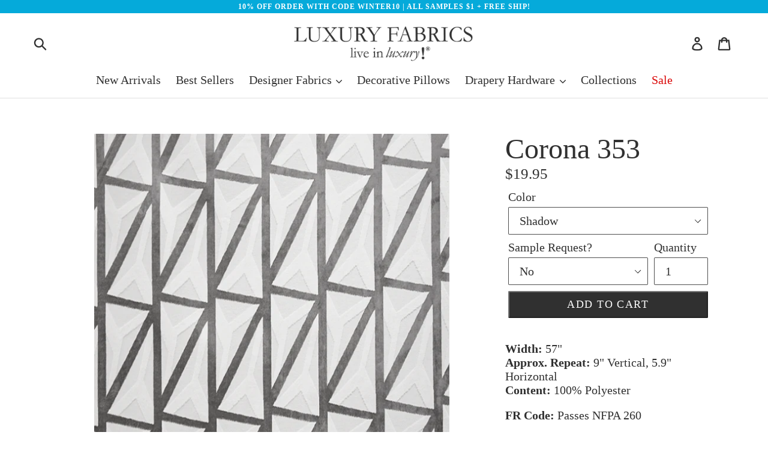

--- FILE ---
content_type: text/html; charset=utf-8
request_url: https://www.luxuryfabricsla.com/collections/corona/products/corona-353
body_size: 22507
content:
<!doctype html>
<!--[if IE 9]> <html class="ie9 no-js" lang="en"> <![endif]-->
<!--[if (gt IE 9)|!(IE)]><!--> <html class="no-js" lang="en"> <!--<![endif]-->
<head>
  <meta charset="utf-8">
  <meta http-equiv="X-UA-Compatible" content="IE=edge,chrome=1">
  <meta name="viewport" content="width=device-width,initial-scale=1">
  <meta name="theme-color" content="#303030">
  <link rel="canonical" href="https://www.luxuryfabricsla.com/products/corona-353"><link rel="shortcut icon" href="//www.luxuryfabricsla.com/cdn/shop/files/favicon_e220fb1d-52d7-4827-a626-9e4c952b2a46_32x32.jpg?v=1613527397" type="image/png"><title>Corona 353
&ndash; Luxury Fabrics LA</title><meta name="description" content="Width: 57&quot;Approx. Repeat: 9&quot; Vertical, 5.9&quot; HorizontalContent: 100% Polyester FR Code: Passes NFPA 260  Can be used for upholsteryAvailable in 1 color only!*** Dye lots may vary from picture items. Please ask for a sample request."><!-- /snippets/social-meta-tags.liquid -->




<meta property="og:site_name" content="Luxury Fabrics LA">
<meta property="og:url" content="https://www.luxuryfabricsla.com/products/corona-353">
<meta property="og:title" content="Corona 353">
<meta property="og:type" content="product">
<meta property="og:description" content="Width: 57&quot;Approx. Repeat: 9&quot; Vertical, 5.9&quot; HorizontalContent: 100% Polyester FR Code: Passes NFPA 260  Can be used for upholsteryAvailable in 1 color only!*** Dye lots may vary from picture items. Please ask for a sample request.">

  <meta property="og:price:amount" content="1.00">
  <meta property="og:price:currency" content="USD">

<meta property="og:image" content="http://www.luxuryfabricsla.com/cdn/shop/products/Shadow_a8e484ea-6cfc-4355-a845-2561fd321543_1200x1200.png?v=1534797677">
<meta property="og:image:secure_url" content="https://www.luxuryfabricsla.com/cdn/shop/products/Shadow_a8e484ea-6cfc-4355-a845-2561fd321543_1200x1200.png?v=1534797677">


<meta name="twitter:card" content="summary_large_image">
<meta name="twitter:title" content="Corona 353">
<meta name="twitter:description" content="Width: 57&quot;Approx. Repeat: 9&quot; Vertical, 5.9&quot; HorizontalContent: 100% Polyester FR Code: Passes NFPA 260  Can be used for upholsteryAvailable in 1 color only!*** Dye lots may vary from picture items. Please ask for a sample request.">


  <link href="//www.luxuryfabricsla.com/cdn/shop/t/17/assets/theme.scss.css?v=144979286817245346281738603431" rel="stylesheet" type="text/css" media="all" />

  <script>
    var theme = {
      strings: {
        addToCart: "Add to cart",
        soldOut: "Sold out",
        unavailable: "Unavailable",
        regularPrice: "Regular price",
        sale: "Sale",
        showMore: "Show More",
        showLess: "Show Less",
        addressError: "Error looking up that address",
        addressNoResults: "No results for that address",
        addressQueryLimit: "You have exceeded the Google API usage limit. Consider upgrading to a \u003ca href=\"https:\/\/developers.google.com\/maps\/premium\/usage-limits\"\u003ePremium Plan\u003c\/a\u003e.",
        authError: "There was a problem authenticating your Google Maps account.",
        newWindow: "Opens in a new window.",
        external: "Opens external website.",
        newWindowExternal: "Opens external website in a new window."
      },
      moneyFormat: "${{amount}}"
    }

    document.documentElement.className = document.documentElement.className.replace('no-js', 'js');
  </script>

  <!--[if (lte IE 9) ]><script src="//www.luxuryfabricsla.com/cdn/shop/t/17/assets/match-media.min.js?v=22265819453975888031683562400" type="text/javascript"></script><![endif]--><!--[if (gt IE 9)|!(IE)]><!--><script src="//www.luxuryfabricsla.com/cdn/shop/t/17/assets/lazysizes.js?v=68441465964607740661683562400" async="async"></script><!--<![endif]-->
  <!--[if lte IE 9]><script src="//www.luxuryfabricsla.com/cdn/shop/t/17/assets/lazysizes.min.js?v=1846"></script><![endif]-->

  <!--[if (gt IE 9)|!(IE)]><!--><script src="//www.luxuryfabricsla.com/cdn/shop/t/17/assets/vendor.js?v=121857302354663160541683562400" defer="defer"></script><!--<![endif]-->
  <!--[if lte IE 9]><script src="//www.luxuryfabricsla.com/cdn/shop/t/17/assets/vendor.js?v=121857302354663160541683562400"></script><![endif]-->

  <!--[if (gt IE 9)|!(IE)]><!--><script src="//www.luxuryfabricsla.com/cdn/shop/t/17/assets/theme.js?v=102622739577659707561683562400" defer="defer"></script><!--<![endif]-->
  <!--[if lte IE 9]><script src="//www.luxuryfabricsla.com/cdn/shop/t/17/assets/theme.js?v=102622739577659707561683562400"></script><![endif]-->
  
  <script>window.performance && window.performance.mark && window.performance.mark('shopify.content_for_header.start');</script><meta name="facebook-domain-verification" content="ulap0fo1xq4b24sl7yrbf3nb42yt0x">
<meta name="facebook-domain-verification" content="8dhkhl3jceoglrpurt4wx53ui50ppx">
<meta id="shopify-digital-wallet" name="shopify-digital-wallet" content="/1521746003/digital_wallets/dialog">
<meta name="shopify-checkout-api-token" content="eefdd4e72ea9065381f69e150c14b81e">
<meta id="in-context-paypal-metadata" data-shop-id="1521746003" data-venmo-supported="false" data-environment="production" data-locale="en_US" data-paypal-v4="true" data-currency="USD">
<link rel="alternate" type="application/json+oembed" href="https://www.luxuryfabricsla.com/products/corona-353.oembed">
<script async="async" src="/checkouts/internal/preloads.js?locale=en-US"></script>
<link rel="preconnect" href="https://shop.app" crossorigin="anonymous">
<script async="async" src="https://shop.app/checkouts/internal/preloads.js?locale=en-US&shop_id=1521746003" crossorigin="anonymous"></script>
<script id="apple-pay-shop-capabilities" type="application/json">{"shopId":1521746003,"countryCode":"US","currencyCode":"USD","merchantCapabilities":["supports3DS"],"merchantId":"gid:\/\/shopify\/Shop\/1521746003","merchantName":"Luxury Fabrics LA","requiredBillingContactFields":["postalAddress","email"],"requiredShippingContactFields":["postalAddress","email"],"shippingType":"shipping","supportedNetworks":["visa","masterCard","amex","discover","elo","jcb"],"total":{"type":"pending","label":"Luxury Fabrics LA","amount":"1.00"},"shopifyPaymentsEnabled":true,"supportsSubscriptions":true}</script>
<script id="shopify-features" type="application/json">{"accessToken":"eefdd4e72ea9065381f69e150c14b81e","betas":["rich-media-storefront-analytics"],"domain":"www.luxuryfabricsla.com","predictiveSearch":true,"shopId":1521746003,"locale":"en"}</script>
<script>var Shopify = Shopify || {};
Shopify.shop = "petite-fashion-la-2.myshopify.com";
Shopify.locale = "en";
Shopify.currency = {"active":"USD","rate":"1.0"};
Shopify.country = "US";
Shopify.theme = {"name":"Debut Bold Tier 2 | May.8.23","id":132900585641,"schema_name":"Debut","schema_version":"7.1.0","theme_store_id":796,"role":"main"};
Shopify.theme.handle = "null";
Shopify.theme.style = {"id":null,"handle":null};
Shopify.cdnHost = "www.luxuryfabricsla.com/cdn";
Shopify.routes = Shopify.routes || {};
Shopify.routes.root = "/";</script>
<script type="module">!function(o){(o.Shopify=o.Shopify||{}).modules=!0}(window);</script>
<script>!function(o){function n(){var o=[];function n(){o.push(Array.prototype.slice.apply(arguments))}return n.q=o,n}var t=o.Shopify=o.Shopify||{};t.loadFeatures=n(),t.autoloadFeatures=n()}(window);</script>
<script>
  window.ShopifyPay = window.ShopifyPay || {};
  window.ShopifyPay.apiHost = "shop.app\/pay";
  window.ShopifyPay.redirectState = null;
</script>
<script id="shop-js-analytics" type="application/json">{"pageType":"product"}</script>
<script defer="defer" async type="module" src="//www.luxuryfabricsla.com/cdn/shopifycloud/shop-js/modules/v2/client.init-shop-cart-sync_BT-GjEfc.en.esm.js"></script>
<script defer="defer" async type="module" src="//www.luxuryfabricsla.com/cdn/shopifycloud/shop-js/modules/v2/chunk.common_D58fp_Oc.esm.js"></script>
<script defer="defer" async type="module" src="//www.luxuryfabricsla.com/cdn/shopifycloud/shop-js/modules/v2/chunk.modal_xMitdFEc.esm.js"></script>
<script type="module">
  await import("//www.luxuryfabricsla.com/cdn/shopifycloud/shop-js/modules/v2/client.init-shop-cart-sync_BT-GjEfc.en.esm.js");
await import("//www.luxuryfabricsla.com/cdn/shopifycloud/shop-js/modules/v2/chunk.common_D58fp_Oc.esm.js");
await import("//www.luxuryfabricsla.com/cdn/shopifycloud/shop-js/modules/v2/chunk.modal_xMitdFEc.esm.js");

  window.Shopify.SignInWithShop?.initShopCartSync?.({"fedCMEnabled":true,"windoidEnabled":true});

</script>
<script>
  window.Shopify = window.Shopify || {};
  if (!window.Shopify.featureAssets) window.Shopify.featureAssets = {};
  window.Shopify.featureAssets['shop-js'] = {"shop-cart-sync":["modules/v2/client.shop-cart-sync_DZOKe7Ll.en.esm.js","modules/v2/chunk.common_D58fp_Oc.esm.js","modules/v2/chunk.modal_xMitdFEc.esm.js"],"init-fed-cm":["modules/v2/client.init-fed-cm_B6oLuCjv.en.esm.js","modules/v2/chunk.common_D58fp_Oc.esm.js","modules/v2/chunk.modal_xMitdFEc.esm.js"],"shop-cash-offers":["modules/v2/client.shop-cash-offers_D2sdYoxE.en.esm.js","modules/v2/chunk.common_D58fp_Oc.esm.js","modules/v2/chunk.modal_xMitdFEc.esm.js"],"shop-login-button":["modules/v2/client.shop-login-button_QeVjl5Y3.en.esm.js","modules/v2/chunk.common_D58fp_Oc.esm.js","modules/v2/chunk.modal_xMitdFEc.esm.js"],"pay-button":["modules/v2/client.pay-button_DXTOsIq6.en.esm.js","modules/v2/chunk.common_D58fp_Oc.esm.js","modules/v2/chunk.modal_xMitdFEc.esm.js"],"shop-button":["modules/v2/client.shop-button_DQZHx9pm.en.esm.js","modules/v2/chunk.common_D58fp_Oc.esm.js","modules/v2/chunk.modal_xMitdFEc.esm.js"],"avatar":["modules/v2/client.avatar_BTnouDA3.en.esm.js"],"init-windoid":["modules/v2/client.init-windoid_CR1B-cfM.en.esm.js","modules/v2/chunk.common_D58fp_Oc.esm.js","modules/v2/chunk.modal_xMitdFEc.esm.js"],"init-shop-for-new-customer-accounts":["modules/v2/client.init-shop-for-new-customer-accounts_C_vY_xzh.en.esm.js","modules/v2/client.shop-login-button_QeVjl5Y3.en.esm.js","modules/v2/chunk.common_D58fp_Oc.esm.js","modules/v2/chunk.modal_xMitdFEc.esm.js"],"init-shop-email-lookup-coordinator":["modules/v2/client.init-shop-email-lookup-coordinator_BI7n9ZSv.en.esm.js","modules/v2/chunk.common_D58fp_Oc.esm.js","modules/v2/chunk.modal_xMitdFEc.esm.js"],"init-shop-cart-sync":["modules/v2/client.init-shop-cart-sync_BT-GjEfc.en.esm.js","modules/v2/chunk.common_D58fp_Oc.esm.js","modules/v2/chunk.modal_xMitdFEc.esm.js"],"shop-toast-manager":["modules/v2/client.shop-toast-manager_DiYdP3xc.en.esm.js","modules/v2/chunk.common_D58fp_Oc.esm.js","modules/v2/chunk.modal_xMitdFEc.esm.js"],"init-customer-accounts":["modules/v2/client.init-customer-accounts_D9ZNqS-Q.en.esm.js","modules/v2/client.shop-login-button_QeVjl5Y3.en.esm.js","modules/v2/chunk.common_D58fp_Oc.esm.js","modules/v2/chunk.modal_xMitdFEc.esm.js"],"init-customer-accounts-sign-up":["modules/v2/client.init-customer-accounts-sign-up_iGw4briv.en.esm.js","modules/v2/client.shop-login-button_QeVjl5Y3.en.esm.js","modules/v2/chunk.common_D58fp_Oc.esm.js","modules/v2/chunk.modal_xMitdFEc.esm.js"],"shop-follow-button":["modules/v2/client.shop-follow-button_CqMgW2wH.en.esm.js","modules/v2/chunk.common_D58fp_Oc.esm.js","modules/v2/chunk.modal_xMitdFEc.esm.js"],"checkout-modal":["modules/v2/client.checkout-modal_xHeaAweL.en.esm.js","modules/v2/chunk.common_D58fp_Oc.esm.js","modules/v2/chunk.modal_xMitdFEc.esm.js"],"shop-login":["modules/v2/client.shop-login_D91U-Q7h.en.esm.js","modules/v2/chunk.common_D58fp_Oc.esm.js","modules/v2/chunk.modal_xMitdFEc.esm.js"],"lead-capture":["modules/v2/client.lead-capture_BJmE1dJe.en.esm.js","modules/v2/chunk.common_D58fp_Oc.esm.js","modules/v2/chunk.modal_xMitdFEc.esm.js"],"payment-terms":["modules/v2/client.payment-terms_Ci9AEqFq.en.esm.js","modules/v2/chunk.common_D58fp_Oc.esm.js","modules/v2/chunk.modal_xMitdFEc.esm.js"]};
</script>
<script>(function() {
  var isLoaded = false;
  function asyncLoad() {
    if (isLoaded) return;
    isLoaded = true;
    var urls = ["https:\/\/cdn.shopify.com\/s\/files\/1\/0015\/2174\/6003\/t\/11\/assets\/sca-qv-scripts-noconfig.js?v=1594972627\u0026shop=petite-fashion-la-2.myshopify.com","https:\/\/cdn.autoketing.org\/sdk-cdn\/recommended\/dist\/top-pin-embed.js?t=1683559183437199334\u0026shop=petite-fashion-la-2.myshopify.com"];
    for (var i = 0; i < urls.length; i++) {
      var s = document.createElement('script');
      s.type = 'text/javascript';
      s.async = true;
      s.src = urls[i];
      var x = document.getElementsByTagName('script')[0];
      x.parentNode.insertBefore(s, x);
    }
  };
  if(window.attachEvent) {
    window.attachEvent('onload', asyncLoad);
  } else {
    window.addEventListener('load', asyncLoad, false);
  }
})();</script>
<script id="__st">var __st={"a":1521746003,"offset":-28800,"reqid":"6830cdbc-01de-4099-adb3-873123c3ef20-1769311573","pageurl":"www.luxuryfabricsla.com\/collections\/corona\/products\/corona-353","u":"4b99b5242c61","p":"product","rtyp":"product","rid":1380471111763};</script>
<script>window.ShopifyPaypalV4VisibilityTracking = true;</script>
<script id="captcha-bootstrap">!function(){'use strict';const t='contact',e='account',n='new_comment',o=[[t,t],['blogs',n],['comments',n],[t,'customer']],c=[[e,'customer_login'],[e,'guest_login'],[e,'recover_customer_password'],[e,'create_customer']],r=t=>t.map((([t,e])=>`form[action*='/${t}']:not([data-nocaptcha='true']) input[name='form_type'][value='${e}']`)).join(','),a=t=>()=>t?[...document.querySelectorAll(t)].map((t=>t.form)):[];function s(){const t=[...o],e=r(t);return a(e)}const i='password',u='form_key',d=['recaptcha-v3-token','g-recaptcha-response','h-captcha-response',i],f=()=>{try{return window.sessionStorage}catch{return}},m='__shopify_v',_=t=>t.elements[u];function p(t,e,n=!1){try{const o=window.sessionStorage,c=JSON.parse(o.getItem(e)),{data:r}=function(t){const{data:e,action:n}=t;return t[m]||n?{data:e,action:n}:{data:t,action:n}}(c);for(const[e,n]of Object.entries(r))t.elements[e]&&(t.elements[e].value=n);n&&o.removeItem(e)}catch(o){console.error('form repopulation failed',{error:o})}}const l='form_type',E='cptcha';function T(t){t.dataset[E]=!0}const w=window,h=w.document,L='Shopify',v='ce_forms',y='captcha';let A=!1;((t,e)=>{const n=(g='f06e6c50-85a8-45c8-87d0-21a2b65856fe',I='https://cdn.shopify.com/shopifycloud/storefront-forms-hcaptcha/ce_storefront_forms_captcha_hcaptcha.v1.5.2.iife.js',D={infoText:'Protected by hCaptcha',privacyText:'Privacy',termsText:'Terms'},(t,e,n)=>{const o=w[L][v],c=o.bindForm;if(c)return c(t,g,e,D).then(n);var r;o.q.push([[t,g,e,D],n]),r=I,A||(h.body.append(Object.assign(h.createElement('script'),{id:'captcha-provider',async:!0,src:r})),A=!0)});var g,I,D;w[L]=w[L]||{},w[L][v]=w[L][v]||{},w[L][v].q=[],w[L][y]=w[L][y]||{},w[L][y].protect=function(t,e){n(t,void 0,e),T(t)},Object.freeze(w[L][y]),function(t,e,n,w,h,L){const[v,y,A,g]=function(t,e,n){const i=e?o:[],u=t?c:[],d=[...i,...u],f=r(d),m=r(i),_=r(d.filter((([t,e])=>n.includes(e))));return[a(f),a(m),a(_),s()]}(w,h,L),I=t=>{const e=t.target;return e instanceof HTMLFormElement?e:e&&e.form},D=t=>v().includes(t);t.addEventListener('submit',(t=>{const e=I(t);if(!e)return;const n=D(e)&&!e.dataset.hcaptchaBound&&!e.dataset.recaptchaBound,o=_(e),c=g().includes(e)&&(!o||!o.value);(n||c)&&t.preventDefault(),c&&!n&&(function(t){try{if(!f())return;!function(t){const e=f();if(!e)return;const n=_(t);if(!n)return;const o=n.value;o&&e.removeItem(o)}(t);const e=Array.from(Array(32),(()=>Math.random().toString(36)[2])).join('');!function(t,e){_(t)||t.append(Object.assign(document.createElement('input'),{type:'hidden',name:u})),t.elements[u].value=e}(t,e),function(t,e){const n=f();if(!n)return;const o=[...t.querySelectorAll(`input[type='${i}']`)].map((({name:t})=>t)),c=[...d,...o],r={};for(const[a,s]of new FormData(t).entries())c.includes(a)||(r[a]=s);n.setItem(e,JSON.stringify({[m]:1,action:t.action,data:r}))}(t,e)}catch(e){console.error('failed to persist form',e)}}(e),e.submit())}));const S=(t,e)=>{t&&!t.dataset[E]&&(n(t,e.some((e=>e===t))),T(t))};for(const o of['focusin','change'])t.addEventListener(o,(t=>{const e=I(t);D(e)&&S(e,y())}));const B=e.get('form_key'),M=e.get(l),P=B&&M;t.addEventListener('DOMContentLoaded',(()=>{const t=y();if(P)for(const e of t)e.elements[l].value===M&&p(e,B);[...new Set([...A(),...v().filter((t=>'true'===t.dataset.shopifyCaptcha))])].forEach((e=>S(e,t)))}))}(h,new URLSearchParams(w.location.search),n,t,e,['guest_login'])})(!0,!0)}();</script>
<script integrity="sha256-4kQ18oKyAcykRKYeNunJcIwy7WH5gtpwJnB7kiuLZ1E=" data-source-attribution="shopify.loadfeatures" defer="defer" src="//www.luxuryfabricsla.com/cdn/shopifycloud/storefront/assets/storefront/load_feature-a0a9edcb.js" crossorigin="anonymous"></script>
<script crossorigin="anonymous" defer="defer" src="//www.luxuryfabricsla.com/cdn/shopifycloud/storefront/assets/shopify_pay/storefront-65b4c6d7.js?v=20250812"></script>
<script data-source-attribution="shopify.dynamic_checkout.dynamic.init">var Shopify=Shopify||{};Shopify.PaymentButton=Shopify.PaymentButton||{isStorefrontPortableWallets:!0,init:function(){window.Shopify.PaymentButton.init=function(){};var t=document.createElement("script");t.src="https://www.luxuryfabricsla.com/cdn/shopifycloud/portable-wallets/latest/portable-wallets.en.js",t.type="module",document.head.appendChild(t)}};
</script>
<script data-source-attribution="shopify.dynamic_checkout.buyer_consent">
  function portableWalletsHideBuyerConsent(e){var t=document.getElementById("shopify-buyer-consent"),n=document.getElementById("shopify-subscription-policy-button");t&&n&&(t.classList.add("hidden"),t.setAttribute("aria-hidden","true"),n.removeEventListener("click",e))}function portableWalletsShowBuyerConsent(e){var t=document.getElementById("shopify-buyer-consent"),n=document.getElementById("shopify-subscription-policy-button");t&&n&&(t.classList.remove("hidden"),t.removeAttribute("aria-hidden"),n.addEventListener("click",e))}window.Shopify?.PaymentButton&&(window.Shopify.PaymentButton.hideBuyerConsent=portableWalletsHideBuyerConsent,window.Shopify.PaymentButton.showBuyerConsent=portableWalletsShowBuyerConsent);
</script>
<script data-source-attribution="shopify.dynamic_checkout.cart.bootstrap">document.addEventListener("DOMContentLoaded",(function(){function t(){return document.querySelector("shopify-accelerated-checkout-cart, shopify-accelerated-checkout")}if(t())Shopify.PaymentButton.init();else{new MutationObserver((function(e,n){t()&&(Shopify.PaymentButton.init(),n.disconnect())})).observe(document.body,{childList:!0,subtree:!0})}}));
</script>
<link id="shopify-accelerated-checkout-styles" rel="stylesheet" media="screen" href="https://www.luxuryfabricsla.com/cdn/shopifycloud/portable-wallets/latest/accelerated-checkout-backwards-compat.css" crossorigin="anonymous">
<style id="shopify-accelerated-checkout-cart">
        #shopify-buyer-consent {
  margin-top: 1em;
  display: inline-block;
  width: 100%;
}

#shopify-buyer-consent.hidden {
  display: none;
}

#shopify-subscription-policy-button {
  background: none;
  border: none;
  padding: 0;
  text-decoration: underline;
  font-size: inherit;
  cursor: pointer;
}

#shopify-subscription-policy-button::before {
  box-shadow: none;
}

      </style>

<script>window.performance && window.performance.mark && window.performance.mark('shopify.content_for_header.end');</script><link rel="stylesheet" href="//www.luxuryfabricsla.com/cdn/shop/t/17/assets/sca-quick-view.css?v=137430769807432326481683562400">
<link rel="stylesheet" href="//www.luxuryfabricsla.com/cdn/shop/t/17/assets/sca-jquery.fancybox.css?v=50433719388693846841683562400">

<script src="//www.luxuryfabricsla.com/cdn/shopifycloud/storefront/assets/themes_support/option_selection-b017cd28.js" type="text/javascript"></script>

 <script src="//www.luxuryfabricsla.com/cdn/shopifycloud/storefront/assets/themes_support/option_selection-b017cd28.js" type="text/javascript"></script><script>
  var raTheme = {
    moneyFormat: "${{amount}}",
    photoSwipe: "true",
    collectionUrl: "/collections/corona"
  }
</script>
<!--Findify script--><script async defer src="//findify-assets-2bveeb6u8ag.netdna-ssl.com/search/prod/petite-fashion-la-2.myshopify.com.min.js"></script><!-- End Findify script-->
<meta class='easybot' content='[{&quot;status&quot;:1,&quot;userflow&quot;:1,&quot;message_text&quot;:&quot;&quot;,&quot;display_timeout&quot;:1,&quot;icon_image&quot;:&quot;https:\/\/scontent.xx.fbcdn.net\/v\/t1.0-1\/p50x50\/23319407_1513458635357837_7902981502519845588_n.jpg?_nc_cat=0&amp;oh=cf6a6ff2617cb375db75906999343317&amp;oe=5BD0E513&quot;,&quot;small_icon&quot;:1,&quot;chat_title&quot;:&quot;Message us&quot;,&quot;border_color&quot;:&quot;0084ff&quot;,&quot;reply_text&quot;:&quot;Write a reply...&quot;,&quot;position&quot;:&quot;bottom&quot;,&quot;social_page_id&quot;:&quot;437847296252315&quot;}]'><link rel="stylesheet" href="//www.luxuryfabricsla.com/cdn/shop/t/17/assets/sca-pp.css?v=26248894406678077071683562400">
 <script>
  
  SCAPPShop = {};
    
  </script>
<script src="//www.luxuryfabricsla.com/cdn/shop/t/17/assets/sca-pp-initial.js?v=39029618200338750561683562400" type="text/javascript"></script>
   
<link href="https://monorail-edge.shopifysvc.com" rel="dns-prefetch">
<script>(function(){if ("sendBeacon" in navigator && "performance" in window) {try {var session_token_from_headers = performance.getEntriesByType('navigation')[0].serverTiming.find(x => x.name == '_s').description;} catch {var session_token_from_headers = undefined;}var session_cookie_matches = document.cookie.match(/_shopify_s=([^;]*)/);var session_token_from_cookie = session_cookie_matches && session_cookie_matches.length === 2 ? session_cookie_matches[1] : "";var session_token = session_token_from_headers || session_token_from_cookie || "";function handle_abandonment_event(e) {var entries = performance.getEntries().filter(function(entry) {return /monorail-edge.shopifysvc.com/.test(entry.name);});if (!window.abandonment_tracked && entries.length === 0) {window.abandonment_tracked = true;var currentMs = Date.now();var navigation_start = performance.timing.navigationStart;var payload = {shop_id: 1521746003,url: window.location.href,navigation_start,duration: currentMs - navigation_start,session_token,page_type: "product"};window.navigator.sendBeacon("https://monorail-edge.shopifysvc.com/v1/produce", JSON.stringify({schema_id: "online_store_buyer_site_abandonment/1.1",payload: payload,metadata: {event_created_at_ms: currentMs,event_sent_at_ms: currentMs}}));}}window.addEventListener('pagehide', handle_abandonment_event);}}());</script>
<script id="web-pixels-manager-setup">(function e(e,d,r,n,o){if(void 0===o&&(o={}),!Boolean(null===(a=null===(i=window.Shopify)||void 0===i?void 0:i.analytics)||void 0===a?void 0:a.replayQueue)){var i,a;window.Shopify=window.Shopify||{};var t=window.Shopify;t.analytics=t.analytics||{};var s=t.analytics;s.replayQueue=[],s.publish=function(e,d,r){return s.replayQueue.push([e,d,r]),!0};try{self.performance.mark("wpm:start")}catch(e){}var l=function(){var e={modern:/Edge?\/(1{2}[4-9]|1[2-9]\d|[2-9]\d{2}|\d{4,})\.\d+(\.\d+|)|Firefox\/(1{2}[4-9]|1[2-9]\d|[2-9]\d{2}|\d{4,})\.\d+(\.\d+|)|Chrom(ium|e)\/(9{2}|\d{3,})\.\d+(\.\d+|)|(Maci|X1{2}).+ Version\/(15\.\d+|(1[6-9]|[2-9]\d|\d{3,})\.\d+)([,.]\d+|)( \(\w+\)|)( Mobile\/\w+|) Safari\/|Chrome.+OPR\/(9{2}|\d{3,})\.\d+\.\d+|(CPU[ +]OS|iPhone[ +]OS|CPU[ +]iPhone|CPU IPhone OS|CPU iPad OS)[ +]+(15[._]\d+|(1[6-9]|[2-9]\d|\d{3,})[._]\d+)([._]\d+|)|Android:?[ /-](13[3-9]|1[4-9]\d|[2-9]\d{2}|\d{4,})(\.\d+|)(\.\d+|)|Android.+Firefox\/(13[5-9]|1[4-9]\d|[2-9]\d{2}|\d{4,})\.\d+(\.\d+|)|Android.+Chrom(ium|e)\/(13[3-9]|1[4-9]\d|[2-9]\d{2}|\d{4,})\.\d+(\.\d+|)|SamsungBrowser\/([2-9]\d|\d{3,})\.\d+/,legacy:/Edge?\/(1[6-9]|[2-9]\d|\d{3,})\.\d+(\.\d+|)|Firefox\/(5[4-9]|[6-9]\d|\d{3,})\.\d+(\.\d+|)|Chrom(ium|e)\/(5[1-9]|[6-9]\d|\d{3,})\.\d+(\.\d+|)([\d.]+$|.*Safari\/(?![\d.]+ Edge\/[\d.]+$))|(Maci|X1{2}).+ Version\/(10\.\d+|(1[1-9]|[2-9]\d|\d{3,})\.\d+)([,.]\d+|)( \(\w+\)|)( Mobile\/\w+|) Safari\/|Chrome.+OPR\/(3[89]|[4-9]\d|\d{3,})\.\d+\.\d+|(CPU[ +]OS|iPhone[ +]OS|CPU[ +]iPhone|CPU IPhone OS|CPU iPad OS)[ +]+(10[._]\d+|(1[1-9]|[2-9]\d|\d{3,})[._]\d+)([._]\d+|)|Android:?[ /-](13[3-9]|1[4-9]\d|[2-9]\d{2}|\d{4,})(\.\d+|)(\.\d+|)|Mobile Safari.+OPR\/([89]\d|\d{3,})\.\d+\.\d+|Android.+Firefox\/(13[5-9]|1[4-9]\d|[2-9]\d{2}|\d{4,})\.\d+(\.\d+|)|Android.+Chrom(ium|e)\/(13[3-9]|1[4-9]\d|[2-9]\d{2}|\d{4,})\.\d+(\.\d+|)|Android.+(UC? ?Browser|UCWEB|U3)[ /]?(15\.([5-9]|\d{2,})|(1[6-9]|[2-9]\d|\d{3,})\.\d+)\.\d+|SamsungBrowser\/(5\.\d+|([6-9]|\d{2,})\.\d+)|Android.+MQ{2}Browser\/(14(\.(9|\d{2,})|)|(1[5-9]|[2-9]\d|\d{3,})(\.\d+|))(\.\d+|)|K[Aa][Ii]OS\/(3\.\d+|([4-9]|\d{2,})\.\d+)(\.\d+|)/},d=e.modern,r=e.legacy,n=navigator.userAgent;return n.match(d)?"modern":n.match(r)?"legacy":"unknown"}(),u="modern"===l?"modern":"legacy",c=(null!=n?n:{modern:"",legacy:""})[u],f=function(e){return[e.baseUrl,"/wpm","/b",e.hashVersion,"modern"===e.buildTarget?"m":"l",".js"].join("")}({baseUrl:d,hashVersion:r,buildTarget:u}),m=function(e){var d=e.version,r=e.bundleTarget,n=e.surface,o=e.pageUrl,i=e.monorailEndpoint;return{emit:function(e){var a=e.status,t=e.errorMsg,s=(new Date).getTime(),l=JSON.stringify({metadata:{event_sent_at_ms:s},events:[{schema_id:"web_pixels_manager_load/3.1",payload:{version:d,bundle_target:r,page_url:o,status:a,surface:n,error_msg:t},metadata:{event_created_at_ms:s}}]});if(!i)return console&&console.warn&&console.warn("[Web Pixels Manager] No Monorail endpoint provided, skipping logging."),!1;try{return self.navigator.sendBeacon.bind(self.navigator)(i,l)}catch(e){}var u=new XMLHttpRequest;try{return u.open("POST",i,!0),u.setRequestHeader("Content-Type","text/plain"),u.send(l),!0}catch(e){return console&&console.warn&&console.warn("[Web Pixels Manager] Got an unhandled error while logging to Monorail."),!1}}}}({version:r,bundleTarget:l,surface:e.surface,pageUrl:self.location.href,monorailEndpoint:e.monorailEndpoint});try{o.browserTarget=l,function(e){var d=e.src,r=e.async,n=void 0===r||r,o=e.onload,i=e.onerror,a=e.sri,t=e.scriptDataAttributes,s=void 0===t?{}:t,l=document.createElement("script"),u=document.querySelector("head"),c=document.querySelector("body");if(l.async=n,l.src=d,a&&(l.integrity=a,l.crossOrigin="anonymous"),s)for(var f in s)if(Object.prototype.hasOwnProperty.call(s,f))try{l.dataset[f]=s[f]}catch(e){}if(o&&l.addEventListener("load",o),i&&l.addEventListener("error",i),u)u.appendChild(l);else{if(!c)throw new Error("Did not find a head or body element to append the script");c.appendChild(l)}}({src:f,async:!0,onload:function(){if(!function(){var e,d;return Boolean(null===(d=null===(e=window.Shopify)||void 0===e?void 0:e.analytics)||void 0===d?void 0:d.initialized)}()){var d=window.webPixelsManager.init(e)||void 0;if(d){var r=window.Shopify.analytics;r.replayQueue.forEach((function(e){var r=e[0],n=e[1],o=e[2];d.publishCustomEvent(r,n,o)})),r.replayQueue=[],r.publish=d.publishCustomEvent,r.visitor=d.visitor,r.initialized=!0}}},onerror:function(){return m.emit({status:"failed",errorMsg:"".concat(f," has failed to load")})},sri:function(e){var d=/^sha384-[A-Za-z0-9+/=]+$/;return"string"==typeof e&&d.test(e)}(c)?c:"",scriptDataAttributes:o}),m.emit({status:"loading"})}catch(e){m.emit({status:"failed",errorMsg:(null==e?void 0:e.message)||"Unknown error"})}}})({shopId: 1521746003,storefrontBaseUrl: "https://www.luxuryfabricsla.com",extensionsBaseUrl: "https://extensions.shopifycdn.com/cdn/shopifycloud/web-pixels-manager",monorailEndpoint: "https://monorail-edge.shopifysvc.com/unstable/produce_batch",surface: "storefront-renderer",enabledBetaFlags: ["2dca8a86"],webPixelsConfigList: [{"id":"222757033","configuration":"{\"pixel_id\":\"1120895131786637\",\"pixel_type\":\"facebook_pixel\",\"metaapp_system_user_token\":\"-\"}","eventPayloadVersion":"v1","runtimeContext":"OPEN","scriptVersion":"ca16bc87fe92b6042fbaa3acc2fbdaa6","type":"APP","apiClientId":2329312,"privacyPurposes":["ANALYTICS","MARKETING","SALE_OF_DATA"],"dataSharingAdjustments":{"protectedCustomerApprovalScopes":["read_customer_address","read_customer_email","read_customer_name","read_customer_personal_data","read_customer_phone"]}},{"id":"shopify-app-pixel","configuration":"{}","eventPayloadVersion":"v1","runtimeContext":"STRICT","scriptVersion":"0450","apiClientId":"shopify-pixel","type":"APP","privacyPurposes":["ANALYTICS","MARKETING"]},{"id":"shopify-custom-pixel","eventPayloadVersion":"v1","runtimeContext":"LAX","scriptVersion":"0450","apiClientId":"shopify-pixel","type":"CUSTOM","privacyPurposes":["ANALYTICS","MARKETING"]}],isMerchantRequest: false,initData: {"shop":{"name":"Luxury Fabrics LA","paymentSettings":{"currencyCode":"USD"},"myshopifyDomain":"petite-fashion-la-2.myshopify.com","countryCode":"US","storefrontUrl":"https:\/\/www.luxuryfabricsla.com"},"customer":null,"cart":null,"checkout":null,"productVariants":[{"price":{"amount":19.95,"currencyCode":"USD"},"product":{"title":"Corona 353","vendor":"Luxury Fabrics LA","id":"1380471111763","untranslatedTitle":"Corona 353","url":"\/products\/corona-353","type":"Fabric"},"id":"12750235795539","image":{"src":"\/\/www.luxuryfabricsla.com\/cdn\/shop\/products\/Shadow_a8e484ea-6cfc-4355-a845-2561fd321543.png?v=1534797677"},"sku":"","title":"Shadow \/ No","untranslatedTitle":"Shadow \/ No"},{"price":{"amount":1.0,"currencyCode":"USD"},"product":{"title":"Corona 353","vendor":"Luxury Fabrics LA","id":"1380471111763","untranslatedTitle":"Corona 353","url":"\/products\/corona-353","type":"Fabric"},"id":"12750242349139","image":{"src":"\/\/www.luxuryfabricsla.com\/cdn\/shop\/products\/Shadow_a8e484ea-6cfc-4355-a845-2561fd321543.png?v=1534797677"},"sku":"","title":"Shadow \/ Yes ($1.00)","untranslatedTitle":"Shadow \/ Yes ($1.00)"}],"purchasingCompany":null},},"https://www.luxuryfabricsla.com/cdn","fcfee988w5aeb613cpc8e4bc33m6693e112",{"modern":"","legacy":""},{"shopId":"1521746003","storefrontBaseUrl":"https:\/\/www.luxuryfabricsla.com","extensionBaseUrl":"https:\/\/extensions.shopifycdn.com\/cdn\/shopifycloud\/web-pixels-manager","surface":"storefront-renderer","enabledBetaFlags":"[\"2dca8a86\"]","isMerchantRequest":"false","hashVersion":"fcfee988w5aeb613cpc8e4bc33m6693e112","publish":"custom","events":"[[\"page_viewed\",{}],[\"product_viewed\",{\"productVariant\":{\"price\":{\"amount\":19.95,\"currencyCode\":\"USD\"},\"product\":{\"title\":\"Corona 353\",\"vendor\":\"Luxury Fabrics LA\",\"id\":\"1380471111763\",\"untranslatedTitle\":\"Corona 353\",\"url\":\"\/products\/corona-353\",\"type\":\"Fabric\"},\"id\":\"12750235795539\",\"image\":{\"src\":\"\/\/www.luxuryfabricsla.com\/cdn\/shop\/products\/Shadow_a8e484ea-6cfc-4355-a845-2561fd321543.png?v=1534797677\"},\"sku\":\"\",\"title\":\"Shadow \/ No\",\"untranslatedTitle\":\"Shadow \/ No\"}}]]"});</script><script>
  window.ShopifyAnalytics = window.ShopifyAnalytics || {};
  window.ShopifyAnalytics.meta = window.ShopifyAnalytics.meta || {};
  window.ShopifyAnalytics.meta.currency = 'USD';
  var meta = {"product":{"id":1380471111763,"gid":"gid:\/\/shopify\/Product\/1380471111763","vendor":"Luxury Fabrics LA","type":"Fabric","handle":"corona-353","variants":[{"id":12750235795539,"price":1995,"name":"Corona 353 - Shadow \/ No","public_title":"Shadow \/ No","sku":""},{"id":12750242349139,"price":100,"name":"Corona 353 - Shadow \/ Yes ($1.00)","public_title":"Shadow \/ Yes ($1.00)","sku":""}],"remote":false},"page":{"pageType":"product","resourceType":"product","resourceId":1380471111763,"requestId":"6830cdbc-01de-4099-adb3-873123c3ef20-1769311573"}};
  for (var attr in meta) {
    window.ShopifyAnalytics.meta[attr] = meta[attr];
  }
</script>
<script class="analytics">
  (function () {
    var customDocumentWrite = function(content) {
      var jquery = null;

      if (window.jQuery) {
        jquery = window.jQuery;
      } else if (window.Checkout && window.Checkout.$) {
        jquery = window.Checkout.$;
      }

      if (jquery) {
        jquery('body').append(content);
      }
    };

    var hasLoggedConversion = function(token) {
      if (token) {
        return document.cookie.indexOf('loggedConversion=' + token) !== -1;
      }
      return false;
    }

    var setCookieIfConversion = function(token) {
      if (token) {
        var twoMonthsFromNow = new Date(Date.now());
        twoMonthsFromNow.setMonth(twoMonthsFromNow.getMonth() + 2);

        document.cookie = 'loggedConversion=' + token + '; expires=' + twoMonthsFromNow;
      }
    }

    var trekkie = window.ShopifyAnalytics.lib = window.trekkie = window.trekkie || [];
    if (trekkie.integrations) {
      return;
    }
    trekkie.methods = [
      'identify',
      'page',
      'ready',
      'track',
      'trackForm',
      'trackLink'
    ];
    trekkie.factory = function(method) {
      return function() {
        var args = Array.prototype.slice.call(arguments);
        args.unshift(method);
        trekkie.push(args);
        return trekkie;
      };
    };
    for (var i = 0; i < trekkie.methods.length; i++) {
      var key = trekkie.methods[i];
      trekkie[key] = trekkie.factory(key);
    }
    trekkie.load = function(config) {
      trekkie.config = config || {};
      trekkie.config.initialDocumentCookie = document.cookie;
      var first = document.getElementsByTagName('script')[0];
      var script = document.createElement('script');
      script.type = 'text/javascript';
      script.onerror = function(e) {
        var scriptFallback = document.createElement('script');
        scriptFallback.type = 'text/javascript';
        scriptFallback.onerror = function(error) {
                var Monorail = {
      produce: function produce(monorailDomain, schemaId, payload) {
        var currentMs = new Date().getTime();
        var event = {
          schema_id: schemaId,
          payload: payload,
          metadata: {
            event_created_at_ms: currentMs,
            event_sent_at_ms: currentMs
          }
        };
        return Monorail.sendRequest("https://" + monorailDomain + "/v1/produce", JSON.stringify(event));
      },
      sendRequest: function sendRequest(endpointUrl, payload) {
        // Try the sendBeacon API
        if (window && window.navigator && typeof window.navigator.sendBeacon === 'function' && typeof window.Blob === 'function' && !Monorail.isIos12()) {
          var blobData = new window.Blob([payload], {
            type: 'text/plain'
          });

          if (window.navigator.sendBeacon(endpointUrl, blobData)) {
            return true;
          } // sendBeacon was not successful

        } // XHR beacon

        var xhr = new XMLHttpRequest();

        try {
          xhr.open('POST', endpointUrl);
          xhr.setRequestHeader('Content-Type', 'text/plain');
          xhr.send(payload);
        } catch (e) {
          console.log(e);
        }

        return false;
      },
      isIos12: function isIos12() {
        return window.navigator.userAgent.lastIndexOf('iPhone; CPU iPhone OS 12_') !== -1 || window.navigator.userAgent.lastIndexOf('iPad; CPU OS 12_') !== -1;
      }
    };
    Monorail.produce('monorail-edge.shopifysvc.com',
      'trekkie_storefront_load_errors/1.1',
      {shop_id: 1521746003,
      theme_id: 132900585641,
      app_name: "storefront",
      context_url: window.location.href,
      source_url: "//www.luxuryfabricsla.com/cdn/s/trekkie.storefront.8d95595f799fbf7e1d32231b9a28fd43b70c67d3.min.js"});

        };
        scriptFallback.async = true;
        scriptFallback.src = '//www.luxuryfabricsla.com/cdn/s/trekkie.storefront.8d95595f799fbf7e1d32231b9a28fd43b70c67d3.min.js';
        first.parentNode.insertBefore(scriptFallback, first);
      };
      script.async = true;
      script.src = '//www.luxuryfabricsla.com/cdn/s/trekkie.storefront.8d95595f799fbf7e1d32231b9a28fd43b70c67d3.min.js';
      first.parentNode.insertBefore(script, first);
    };
    trekkie.load(
      {"Trekkie":{"appName":"storefront","development":false,"defaultAttributes":{"shopId":1521746003,"isMerchantRequest":null,"themeId":132900585641,"themeCityHash":"4773659374411078891","contentLanguage":"en","currency":"USD","eventMetadataId":"66bd2f86-d779-43ee-a06b-326ffa5f2c3b"},"isServerSideCookieWritingEnabled":true,"monorailRegion":"shop_domain","enabledBetaFlags":["65f19447"]},"Session Attribution":{},"S2S":{"facebookCapiEnabled":true,"source":"trekkie-storefront-renderer","apiClientId":580111}}
    );

    var loaded = false;
    trekkie.ready(function() {
      if (loaded) return;
      loaded = true;

      window.ShopifyAnalytics.lib = window.trekkie;

      var originalDocumentWrite = document.write;
      document.write = customDocumentWrite;
      try { window.ShopifyAnalytics.merchantGoogleAnalytics.call(this); } catch(error) {};
      document.write = originalDocumentWrite;

      window.ShopifyAnalytics.lib.page(null,{"pageType":"product","resourceType":"product","resourceId":1380471111763,"requestId":"6830cdbc-01de-4099-adb3-873123c3ef20-1769311573","shopifyEmitted":true});

      var match = window.location.pathname.match(/checkouts\/(.+)\/(thank_you|post_purchase)/)
      var token = match? match[1]: undefined;
      if (!hasLoggedConversion(token)) {
        setCookieIfConversion(token);
        window.ShopifyAnalytics.lib.track("Viewed Product",{"currency":"USD","variantId":12750235795539,"productId":1380471111763,"productGid":"gid:\/\/shopify\/Product\/1380471111763","name":"Corona 353 - Shadow \/ No","price":"19.95","sku":"","brand":"Luxury Fabrics LA","variant":"Shadow \/ No","category":"Fabric","nonInteraction":true,"remote":false},undefined,undefined,{"shopifyEmitted":true});
      window.ShopifyAnalytics.lib.track("monorail:\/\/trekkie_storefront_viewed_product\/1.1",{"currency":"USD","variantId":12750235795539,"productId":1380471111763,"productGid":"gid:\/\/shopify\/Product\/1380471111763","name":"Corona 353 - Shadow \/ No","price":"19.95","sku":"","brand":"Luxury Fabrics LA","variant":"Shadow \/ No","category":"Fabric","nonInteraction":true,"remote":false,"referer":"https:\/\/www.luxuryfabricsla.com\/collections\/corona\/products\/corona-353"});
      }
    });


        var eventsListenerScript = document.createElement('script');
        eventsListenerScript.async = true;
        eventsListenerScript.src = "//www.luxuryfabricsla.com/cdn/shopifycloud/storefront/assets/shop_events_listener-3da45d37.js";
        document.getElementsByTagName('head')[0].appendChild(eventsListenerScript);

})();</script>
  <script>
  if (!window.ga || (window.ga && typeof window.ga !== 'function')) {
    window.ga = function ga() {
      (window.ga.q = window.ga.q || []).push(arguments);
      if (window.Shopify && window.Shopify.analytics && typeof window.Shopify.analytics.publish === 'function') {
        window.Shopify.analytics.publish("ga_stub_called", {}, {sendTo: "google_osp_migration"});
      }
      console.error("Shopify's Google Analytics stub called with:", Array.from(arguments), "\nSee https://help.shopify.com/manual/promoting-marketing/pixels/pixel-migration#google for more information.");
    };
    if (window.Shopify && window.Shopify.analytics && typeof window.Shopify.analytics.publish === 'function') {
      window.Shopify.analytics.publish("ga_stub_initialized", {}, {sendTo: "google_osp_migration"});
    }
  }
</script>
<script
  defer
  src="https://www.luxuryfabricsla.com/cdn/shopifycloud/perf-kit/shopify-perf-kit-3.0.4.min.js"
  data-application="storefront-renderer"
  data-shop-id="1521746003"
  data-render-region="gcp-us-central1"
  data-page-type="product"
  data-theme-instance-id="132900585641"
  data-theme-name="Debut"
  data-theme-version="7.1.0"
  data-monorail-region="shop_domain"
  data-resource-timing-sampling-rate="10"
  data-shs="true"
  data-shs-beacon="true"
  data-shs-export-with-fetch="true"
  data-shs-logs-sample-rate="1"
  data-shs-beacon-endpoint="https://www.luxuryfabricsla.com/api/collect"
></script>
</head>




<body class="template-product">

  <a class="in-page-link visually-hidden skip-link" href="#MainContent">Skip to content</a>

  <div id="SearchDrawer" class="search-bar drawer drawer--top" role="dialog" aria-modal="true" aria-label="Search">
    <div class="search-bar__table">
      <div class="search-bar__table-cell search-bar__form-wrapper">
        <form class="search search-bar__form" action="/search" method="get" role="search">
          <input class="search__input search-bar__input" type="search" name="q" value="" placeholder="Search" aria-label="Search">
          <button class="search-bar__submit search__submit btn--link" type="submit">
            <svg aria-hidden="true" focusable="false" role="presentation" class="icon icon-search" viewBox="0 0 37 40"><path d="M35.6 36l-9.8-9.8c4.1-5.4 3.6-13.2-1.3-18.1-5.4-5.4-14.2-5.4-19.7 0-5.4 5.4-5.4 14.2 0 19.7 2.6 2.6 6.1 4.1 9.8 4.1 3 0 5.9-1 8.3-2.8l9.8 9.8c.4.4.9.6 1.4.6s1-.2 1.4-.6c.9-.9.9-2.1.1-2.9zm-20.9-8.2c-2.6 0-5.1-1-7-2.9-3.9-3.9-3.9-10.1 0-14C9.6 9 12.2 8 14.7 8s5.1 1 7 2.9c3.9 3.9 3.9 10.1 0 14-1.9 1.9-4.4 2.9-7 2.9z"/></svg>
            <span class="icon__fallback-text">Submit</span>
          </button>
        </form>
      </div>
      <div class="search-bar__table-cell text-right">
        <button type="button" class="btn--link search-bar__close js-drawer-close">
          <svg aria-hidden="true" focusable="false" role="presentation" class="icon icon-close" viewBox="0 0 37 40"><path d="M21.3 23l11-11c.8-.8.8-2 0-2.8-.8-.8-2-.8-2.8 0l-11 11-11-11c-.8-.8-2-.8-2.8 0-.8.8-.8 2 0 2.8l11 11-11 11c-.8.8-.8 2 0 2.8.4.4.9.6 1.4.6s1-.2 1.4-.6l11-11 11 11c.4.4.9.6 1.4.6s1-.2 1.4-.6c.8-.8.8-2 0-2.8l-11-11z"/></svg>
          <span class="icon__fallback-text">Close search</span>
        </button>
      </div>
    </div>
  </div>

  <div id="shopify-section-header" class="shopify-section">
  <style>
    
      .site-header__logo-image {
        max-width: 300px;
      }
    

    
  </style>


<div data-section-id="header" data-section-type="header-section">
  
    
      <style>
        .announcement-bar {
          background-color: #05aada;
        }

        .announcement-bar--link:hover {
          

          
            
            background-color: #0fc5f9;
          
        }

        .announcement-bar__message {
          color: #ffffff;
        }
      </style>

      
        <a href="/pages/10-off-offer" class="announcement-bar announcement-bar--link">
      

        <p class="announcement-bar__message">10% OFF ORDER WITH CODE WINTER10 | ALL SAMPLES $1 + FREE SHIP!</p>

      
        </a>
      

    
  

  <header class="site-header logo--center" role="banner">
    <div class="grid grid--no-gutters grid--table site-header__mobile-nav">
      
        <div class="grid__item small--hide medium-up--one-third">
          <div class="site-header__search">
            <form action="/search" method="get" class="search-header search" role="search">
  <input class="search-header__input search__input"
    type="search"
    name="q"
    placeholder="Search"
    aria-label="Search">
  <button class="search-header__submit search__submit btn--link site-header__icon" type="submit">
    <svg aria-hidden="true" focusable="false" role="presentation" class="icon icon-search" viewBox="0 0 37 40"><path d="M35.6 36l-9.8-9.8c4.1-5.4 3.6-13.2-1.3-18.1-5.4-5.4-14.2-5.4-19.7 0-5.4 5.4-5.4 14.2 0 19.7 2.6 2.6 6.1 4.1 9.8 4.1 3 0 5.9-1 8.3-2.8l9.8 9.8c.4.4.9.6 1.4.6s1-.2 1.4-.6c.9-.9.9-2.1.1-2.9zm-20.9-8.2c-2.6 0-5.1-1-7-2.9-3.9-3.9-3.9-10.1 0-14C9.6 9 12.2 8 14.7 8s5.1 1 7 2.9c3.9 3.9 3.9 10.1 0 14-1.9 1.9-4.4 2.9-7 2.9z"/></svg>
    <span class="icon__fallback-text">Submit</span>
  </button>
</form>

          </div>
        </div>
      

      

      <div class="grid__item medium-up--one-third logo-align--center">
        
        
          <div class="h2 site-header__logo">
        
          
<a href="/" class="site-header__logo-image site-header__logo-image--centered">
              
              <img class="lazyload js"
                   src="//www.luxuryfabricsla.com/cdn/shop/files/Luxury_Logo_High_Resolution_300x300.png?v=1646172016"
                   data-src="//www.luxuryfabricsla.com/cdn/shop/files/Luxury_Logo_High_Resolution_{width}x.png?v=1646172016"
                   data-widths="[180, 360, 540, 720, 900, 1080, 1296, 1512, 1728, 2048]"
                   data-aspectratio="5.033450704225352"
                   data-sizes="auto"
                   alt="Luxury Fabrics LA"
                   style="max-width: 300px">
              <noscript>
                
                <img src="//www.luxuryfabricsla.com/cdn/shop/files/Luxury_Logo_High_Resolution_300x.png?v=1646172016"
                     srcset="//www.luxuryfabricsla.com/cdn/shop/files/Luxury_Logo_High_Resolution_300x.png?v=1646172016 1x, //www.luxuryfabricsla.com/cdn/shop/files/Luxury_Logo_High_Resolution_300x@2x.png?v=1646172016 2x"
                     alt="Luxury Fabrics LA"
                     style="max-width: 300px;">
              </noscript>
            </a>
          
        
          </div>
        
      </div>

      

      <div class="grid__item medium-up--one-third text-right site-header__icons site-header__icons--plus">
        <div class="site-header__icons-wrapper">
          

          <button type="button" class="btn--link site-header__icon site-header__search-toggle js-drawer-open-top medium-up--hide">
            <svg aria-hidden="true" focusable="false" role="presentation" class="icon icon-search" viewBox="0 0 37 40"><path d="M35.6 36l-9.8-9.8c4.1-5.4 3.6-13.2-1.3-18.1-5.4-5.4-14.2-5.4-19.7 0-5.4 5.4-5.4 14.2 0 19.7 2.6 2.6 6.1 4.1 9.8 4.1 3 0 5.9-1 8.3-2.8l9.8 9.8c.4.4.9.6 1.4.6s1-.2 1.4-.6c.9-.9.9-2.1.1-2.9zm-20.9-8.2c-2.6 0-5.1-1-7-2.9-3.9-3.9-3.9-10.1 0-14C9.6 9 12.2 8 14.7 8s5.1 1 7 2.9c3.9 3.9 3.9 10.1 0 14-1.9 1.9-4.4 2.9-7 2.9z"/></svg>
            <span class="icon__fallback-text">Search</span>
          </button>

          
            
              <a href="/account/login" class="site-header__icon site-header__account">
                <svg aria-hidden="true" focusable="false" role="presentation" class="icon icon-login" viewBox="0 0 28.33 37.68"><path d="M14.17 14.9a7.45 7.45 0 1 0-7.5-7.45 7.46 7.46 0 0 0 7.5 7.45zm0-10.91a3.45 3.45 0 1 1-3.5 3.46A3.46 3.46 0 0 1 14.17 4zM14.17 16.47A14.18 14.18 0 0 0 0 30.68c0 1.41.66 4 5.11 5.66a27.17 27.17 0 0 0 9.06 1.34c6.54 0 14.17-1.84 14.17-7a14.18 14.18 0 0 0-14.17-14.21zm0 17.21c-6.3 0-10.17-1.77-10.17-3a10.17 10.17 0 1 1 20.33 0c.01 1.23-3.86 3-10.16 3z"/></svg>
                <span class="icon__fallback-text">Log in</span>
              </a>
            
          

        
          <a href="/cart" class="site-header__icon site-header__cart">
            <svg aria-hidden="true" focusable="false" role="presentation" class="icon icon-cart" viewBox="0 0 37 40"><path d="M36.5 34.8L33.3 8h-5.9C26.7 3.9 23 .8 18.5.8S10.3 3.9 9.6 8H3.7L.5 34.8c-.2 1.5.4 2.4.9 3 .5.5 1.4 1.2 3.1 1.2h28c1.3 0 2.4-.4 3.1-1.3.7-.7 1-1.8.9-2.9zm-18-30c2.2 0 4.1 1.4 4.7 3.2h-9.5c.7-1.9 2.6-3.2 4.8-3.2zM4.5 35l2.8-23h2.2v3c0 1.1.9 2 2 2s2-.9 2-2v-3h10v3c0 1.1.9 2 2 2s2-.9 2-2v-3h2.2l2.8 23h-28z"/></svg>
            <span class="icon__fallback-text">Cart</span>
            
          </a>

          
            <button type="button" class="btn--link site-header__icon site-header__menu js-mobile-nav-toggle mobile-nav--open" aria-controls="navigation"  aria-expanded="false" aria-label="Menu">
              <svg aria-hidden="true" focusable="false" role="presentation" class="icon icon-hamburger" viewBox="0 0 37 40"><path d="M33.5 25h-30c-1.1 0-2-.9-2-2s.9-2 2-2h30c1.1 0 2 .9 2 2s-.9 2-2 2zm0-11.5h-30c-1.1 0-2-.9-2-2s.9-2 2-2h30c1.1 0 2 .9 2 2s-.9 2-2 2zm0 23h-30c-1.1 0-2-.9-2-2s.9-2 2-2h30c1.1 0 2 .9 2 2s-.9 2-2 2z"/></svg>
              <svg aria-hidden="true" focusable="false" role="presentation" class="icon icon-close" viewBox="0 0 37 40"><path d="M21.3 23l11-11c.8-.8.8-2 0-2.8-.8-.8-2-.8-2.8 0l-11 11-11-11c-.8-.8-2-.8-2.8 0-.8.8-.8 2 0 2.8l11 11-11 11c-.8.8-.8 2 0 2.8.4.4.9.6 1.4.6s1-.2 1.4-.6l11-11 11 11c.4.4.9.6 1.4.6s1-.2 1.4-.6c.8-.8.8-2 0-2.8l-11-11z"/></svg>
            </button>
          
        </div>

      </div>
    </div>

    <nav class="mobile-nav-wrapper medium-up--hide" role="navigation">
      <ul id="MobileNav" class="mobile-nav">
        
<li class="mobile-nav__item border-bottom">
            
              <a href="/collections/new-arrivals" class="mobile-nav__link ">
                New Arrivals
              </a>
            
          </li>
        
<li class="mobile-nav__item border-bottom">
            
              <a href="/collections/best-sellers" class="mobile-nav__link ">
                Best Sellers
              </a>
            
          </li>
        
<li class="mobile-nav__item border-bottom">
            
              
              <button type="button" class="btn--link js-toggle-submenu mobile-nav__link" data-target="designer-fabrics-3" data-level="1" aria-expanded="false">
                Designer Fabrics
                <div class="mobile-nav__icon">
                  <svg aria-hidden="true" focusable="false" role="presentation" class="icon icon-chevron-right" viewBox="0 0 284.49 498.98"><defs><style>.cls-1{fill:#231f20}</style></defs><path class="cls-1" d="M223.18 628.49a35 35 0 0 1-24.75-59.75L388.17 379 198.43 189.26a35 35 0 0 1 49.5-49.5l214.49 214.49a35 35 0 0 1 0 49.5L247.93 618.24a34.89 34.89 0 0 1-24.75 10.25z" transform="translate(-188.18 -129.51)"/></svg>
                </div>
              </button>
              <ul class="mobile-nav__dropdown" data-parent="designer-fabrics-3" data-level="2">
                <li class="visually-hidden" tabindex="-1" data-menu-title="2">Designer Fabrics Menu</li>
                <li class="mobile-nav__item border-bottom">
                  <div class="mobile-nav__table">
                    <div class="mobile-nav__table-cell mobile-nav__return">
                      <button class="btn--link js-toggle-submenu mobile-nav__return-btn" type="button" aria-expanded="true" aria-label="Designer Fabrics">
                        <svg aria-hidden="true" focusable="false" role="presentation" class="icon icon-chevron-left" viewBox="0 0 284.49 498.98"><defs><style>.cls-1{fill:#231f20}</style></defs><path class="cls-1" d="M437.67 129.51a35 35 0 0 1 24.75 59.75L272.67 379l189.75 189.74a35 35 0 1 1-49.5 49.5L198.43 403.75a35 35 0 0 1 0-49.5l214.49-214.49a34.89 34.89 0 0 1 24.75-10.25z" transform="translate(-188.18 -129.51)"/></svg>
                      </button>
                    </div>
                    <span class="mobile-nav__sublist-link mobile-nav__sublist-header mobile-nav__sublist-header--main-nav-parent">
                      Designer Fabrics
                    </span>
                  </div>
                </li>

                
                  <li class="mobile-nav__item border-bottom">
                    
                      <a href="/collections/linens" class="mobile-nav__sublist-link">
                        Linens
                      </a>
                    
                  </li>
                
                  <li class="mobile-nav__item border-bottom">
                    
                      <a href="/collections/linen-look" class="mobile-nav__sublist-link">
                        Linen Look
                      </a>
                    
                  </li>
                
                  <li class="mobile-nav__item border-bottom">
                    
                      <a href="/collections/prints" class="mobile-nav__sublist-link">
                        Prints
                      </a>
                    
                  </li>
                
                  <li class="mobile-nav__item border-bottom">
                    
                      <a href="/collections/animal-prints" class="mobile-nav__sublist-link">
                        Animal Prints
                      </a>
                    
                  </li>
                
                  <li class="mobile-nav__item border-bottom">
                    
                      <a href="/collections/jacquard" class="mobile-nav__sublist-link">
                        Jacquards
                      </a>
                    
                  </li>
                
                  <li class="mobile-nav__item border-bottom">
                    
                      <a href="/collections/embroidered" class="mobile-nav__sublist-link">
                        Embroidered
                      </a>
                    
                  </li>
                
                  <li class="mobile-nav__item border-bottom">
                    
                      <a href="/collections/cut-velvets" class="mobile-nav__sublist-link">
                        Cut Velvets
                      </a>
                    
                  </li>
                
                  <li class="mobile-nav__item border-bottom">
                    
                      <a href="/collections/chenille" class="mobile-nav__sublist-link">
                        Chenille
                      </a>
                    
                  </li>
                
                  <li class="mobile-nav__item border-bottom">
                    
                      <a href="/collections/bonded-leather-vinyls" class="mobile-nav__sublist-link">
                        Bonded Leather Vinyls
                      </a>
                    
                  </li>
                
                  <li class="mobile-nav__item border-bottom">
                    
                      <a href="/collections/sheers" class="mobile-nav__sublist-link">
                        Sheers
                      </a>
                    
                  </li>
                
                  <li class="mobile-nav__item border-bottom">
                    
                      <a href="/collections/outdoor-fabrics" class="mobile-nav__sublist-link">
                        Outdoor Fabrics
                      </a>
                    
                  </li>
                
                  <li class="mobile-nav__item border-bottom">
                    
                      <a href="/collections/faux-suede" class="mobile-nav__sublist-link">
                        Faux Suede
                      </a>
                    
                  </li>
                
                  <li class="mobile-nav__item border-bottom">
                    
                      <a href="/collections/cotton" class="mobile-nav__sublist-link">
                        Cotton
                      </a>
                    
                  </li>
                
                  <li class="mobile-nav__item border-bottom">
                    
                      <a href="/collections/solids" class="mobile-nav__sublist-link">
                        Solid
                      </a>
                    
                  </li>
                
                  <li class="mobile-nav__item border-bottom">
                    
                      <a href="/collections/velvets" class="mobile-nav__sublist-link">
                        Velvets
                      </a>
                    
                  </li>
                
                  <li class="mobile-nav__item border-bottom">
                    
                      <a href="/collections/blackout" class="mobile-nav__sublist-link">
                        Blackout
                      </a>
                    
                  </li>
                
                  <li class="mobile-nav__item border-bottom">
                    
                      <a href="/collections/ca-117" class="mobile-nav__sublist-link">
                        CA-117
                      </a>
                    
                  </li>
                
                  <li class="mobile-nav__item border-bottom">
                    
                      <a href="/collections/nfpa-260" class="mobile-nav__sublist-link">
                        NFPA-260
                      </a>
                    
                  </li>
                
                  <li class="mobile-nav__item">
                    
                      <a href="/collections/nfpa-701" class="mobile-nav__sublist-link">
                        NFPA-701
                      </a>
                    
                  </li>
                
              </ul>
            
          </li>
        
<li class="mobile-nav__item border-bottom">
            
              <a href="/collections/decorative-pillows" class="mobile-nav__link ">
                Decorative Pillows
              </a>
            
          </li>
        
<li class="mobile-nav__item border-bottom">
            
              
              <button type="button" class="btn--link js-toggle-submenu mobile-nav__link" data-target="drapery-hardware-5" data-level="1" aria-expanded="false">
                Drapery Hardware
                <div class="mobile-nav__icon">
                  <svg aria-hidden="true" focusable="false" role="presentation" class="icon icon-chevron-right" viewBox="0 0 284.49 498.98"><defs><style>.cls-1{fill:#231f20}</style></defs><path class="cls-1" d="M223.18 628.49a35 35 0 0 1-24.75-59.75L388.17 379 198.43 189.26a35 35 0 0 1 49.5-49.5l214.49 214.49a35 35 0 0 1 0 49.5L247.93 618.24a34.89 34.89 0 0 1-24.75 10.25z" transform="translate(-188.18 -129.51)"/></svg>
                </div>
              </button>
              <ul class="mobile-nav__dropdown" data-parent="drapery-hardware-5" data-level="2">
                <li class="visually-hidden" tabindex="-1" data-menu-title="2">Drapery Hardware Menu</li>
                <li class="mobile-nav__item border-bottom">
                  <div class="mobile-nav__table">
                    <div class="mobile-nav__table-cell mobile-nav__return">
                      <button class="btn--link js-toggle-submenu mobile-nav__return-btn" type="button" aria-expanded="true" aria-label="Drapery Hardware">
                        <svg aria-hidden="true" focusable="false" role="presentation" class="icon icon-chevron-left" viewBox="0 0 284.49 498.98"><defs><style>.cls-1{fill:#231f20}</style></defs><path class="cls-1" d="M437.67 129.51a35 35 0 0 1 24.75 59.75L272.67 379l189.75 189.74a35 35 0 1 1-49.5 49.5L198.43 403.75a35 35 0 0 1 0-49.5l214.49-214.49a34.89 34.89 0 0 1 24.75-10.25z" transform="translate(-188.18 -129.51)"/></svg>
                      </button>
                    </div>
                    <span class="mobile-nav__sublist-link mobile-nav__sublist-header mobile-nav__sublist-header--main-nav-parent">
                      Drapery Hardware
                    </span>
                  </div>
                </li>

                
                  <li class="mobile-nav__item border-bottom">
                    
                      <a href="/collections/metal-hardware" class="mobile-nav__sublist-link">
                        Metal Hardware
                      </a>
                    
                  </li>
                
                  <li class="mobile-nav__item">
                    
                      <a href="/collections/wood-hardware" class="mobile-nav__sublist-link">
                        Wood Hardware
                      </a>
                    
                  </li>
                
              </ul>
            
          </li>
        
<li class="mobile-nav__item border-bottom">
            
              <a href="/collections" class="mobile-nav__link ">
                Collections
              </a>
            
          </li>
        
<li class="mobile-nav__item">
            
              <a href="/collections/sale" class="mobile-nav__link site-nav__custom-link-title">
                Sale
              </a>
            
          </li>
        
      </ul>
    </nav>
  </header>

  
  <nav class="small--hide border-bottom" id="AccessibleNav" role="navigation">
    <ul class="site-nav list--inline site-nav--centered" id="SiteNav">
  



    
      <li>
        
        <a href="/collections/new-arrivals" class=" site-nav__link site-nav__link--main">New Arrivals</a>
      </li>
    
  



    
      <li>
        
        <a href="/collections/best-sellers" class=" site-nav__link site-nav__link--main">Best Sellers</a>
      </li>
    
  



    
      <li class="site-nav--has-dropdown">
        <button class="site-nav__link site-nav__link--main site-nav__link--button" type="button" aria-haspopup="true" aria-expanded="false" aria-controls="SiteNavLabel-designer-fabrics">
          Designer Fabrics
          <svg aria-hidden="true" focusable="false" role="presentation" class="icon icon--wide icon-chevron-down" viewBox="0 0 498.98 284.49"><defs><style>.cls-1{fill:#231f20}</style></defs><path class="cls-1" d="M80.93 271.76A35 35 0 0 1 140.68 247l189.74 189.75L520.16 247a35 35 0 1 1 49.5 49.5L355.17 511a35 35 0 0 1-49.5 0L91.18 296.5a34.89 34.89 0 0 1-10.25-24.74z" transform="translate(-80.93 -236.76)"/></svg>
        </button>

        <div class="site-nav__dropdown" id="SiteNavLabel-designer-fabrics">
          
            <ul>
              
                <li >
                  <a href="/collections/linens" class="site-nav__link site-nav__child-link">
                    Linens
                  </a>
                </li>
              
                <li >
                  <a href="/collections/linen-look" class="site-nav__link site-nav__child-link">
                    Linen Look
                  </a>
                </li>
              
                <li >
                  <a href="/collections/prints" class="site-nav__link site-nav__child-link">
                    Prints
                  </a>
                </li>
              
                <li >
                  <a href="/collections/animal-prints" class="site-nav__link site-nav__child-link">
                    Animal Prints
                  </a>
                </li>
              
                <li >
                  <a href="/collections/jacquard" class="site-nav__link site-nav__child-link">
                    Jacquards
                  </a>
                </li>
              
                <li >
                  <a href="/collections/embroidered" class="site-nav__link site-nav__child-link">
                    Embroidered
                  </a>
                </li>
              
                <li >
                  <a href="/collections/cut-velvets" class="site-nav__link site-nav__child-link">
                    Cut Velvets
                  </a>
                </li>
              
                <li >
                  <a href="/collections/chenille" class="site-nav__link site-nav__child-link">
                    Chenille
                  </a>
                </li>
              
                <li >
                  <a href="/collections/bonded-leather-vinyls" class="site-nav__link site-nav__child-link">
                    Bonded Leather Vinyls
                  </a>
                </li>
              
                <li >
                  <a href="/collections/sheers" class="site-nav__link site-nav__child-link">
                    Sheers
                  </a>
                </li>
              
                <li >
                  <a href="/collections/outdoor-fabrics" class="site-nav__link site-nav__child-link">
                    Outdoor Fabrics
                  </a>
                </li>
              
                <li >
                  <a href="/collections/faux-suede" class="site-nav__link site-nav__child-link">
                    Faux Suede
                  </a>
                </li>
              
                <li >
                  <a href="/collections/cotton" class="site-nav__link site-nav__child-link">
                    Cotton
                  </a>
                </li>
              
                <li >
                  <a href="/collections/solids" class="site-nav__link site-nav__child-link">
                    Solid
                  </a>
                </li>
              
                <li >
                  <a href="/collections/velvets" class="site-nav__link site-nav__child-link">
                    Velvets
                  </a>
                </li>
              
                <li >
                  <a href="/collections/blackout" class="site-nav__link site-nav__child-link">
                    Blackout
                  </a>
                </li>
              
                <li >
                  <a href="/collections/ca-117" class="site-nav__link site-nav__child-link">
                    CA-117
                  </a>
                </li>
              
                <li >
                  <a href="/collections/nfpa-260" class="site-nav__link site-nav__child-link">
                    NFPA-260
                  </a>
                </li>
              
                <li >
                  <a href="/collections/nfpa-701" class="site-nav__link site-nav__child-link site-nav__link--last">
                    NFPA-701
                  </a>
                </li>
              
            </ul>
          
        </div>
      </li>
    
  



    
      <li>
        
        <a href="/collections/decorative-pillows" class=" site-nav__link site-nav__link--main">Decorative Pillows</a>
      </li>
    
  



    
      <li class="site-nav--has-dropdown">
        <button class="site-nav__link site-nav__link--main site-nav__link--button" type="button" aria-haspopup="true" aria-expanded="false" aria-controls="SiteNavLabel-drapery-hardware">
          Drapery Hardware
          <svg aria-hidden="true" focusable="false" role="presentation" class="icon icon--wide icon-chevron-down" viewBox="0 0 498.98 284.49"><defs><style>.cls-1{fill:#231f20}</style></defs><path class="cls-1" d="M80.93 271.76A35 35 0 0 1 140.68 247l189.74 189.75L520.16 247a35 35 0 1 1 49.5 49.5L355.17 511a35 35 0 0 1-49.5 0L91.18 296.5a34.89 34.89 0 0 1-10.25-24.74z" transform="translate(-80.93 -236.76)"/></svg>
        </button>

        <div class="site-nav__dropdown" id="SiteNavLabel-drapery-hardware">
          
            <ul>
              
                <li >
                  <a href="/collections/metal-hardware" class="site-nav__link site-nav__child-link">
                    Metal Hardware
                  </a>
                </li>
              
                <li >
                  <a href="/collections/wood-hardware" class="site-nav__link site-nav__child-link site-nav__link--last">
                    Wood Hardware
                  </a>
                </li>
              
            </ul>
          
        </div>
      </li>
    
  



    
      <li>
        
        <a href="/collections" class=" site-nav__link site-nav__link--main">Collections</a>
      </li>
    
  



    
      <li>
        
        <a href="/collections/sale" class="site-nav__custom-link-title site-nav__link site-nav__link--main">Sale</a>
      </li>
    
  
</ul>

  </nav>
  
</div>



<script type="application/ld+json">
{
  "@context": "http://schema.org",
  "@type": "Organization",
  "name": "Luxury Fabrics LA",
  
    
    "logo": "https://www.luxuryfabricsla.com/cdn/shop/files/Luxury_Logo_High_Resolution_2859x.png?v=1646172016",
  
  "sameAs": [
    "",
    "https://www.facebook.com/luxuryfabricsla/?ref=bookmarks",
    "https://pinterest.com/luxuryfabricsla",
    "https://www.instagram.com/luxuryfabrics/?hl=en",
    "",
    "",
    "",
    ""
  ],
  "url": "https://www.luxuryfabricsla.com"
}
</script>


</div>

  <div class="page-container" id="PageContainer">

    <main class="main-content js-focus-hidden" id="MainContent" role="main" tabindex="-1">
      

<div id="shopify-section-product-template" class="shopify-section"><div class="product-template__container page-width"
  id="ProductSection-product-template"
  data-section-id="product-template"
  data-section-type="product"
  data-enable-history-state="true"
>
  


  <div class="grid product-single">
    <div class="grid__item product-single__photos medium-up--two-thirds">
        
        
        
        
<style>
  
  
  @media screen and (min-width: 750px) { 
    #FeaturedImage-product-template-4013268533331 {
      max-width: 600px;
      max-height: 600px;
    }
    #FeaturedImageZoom-product-template-4013268533331-wrapper {
      max-width: 600px;
      max-height: 600px;
    }
   } 
  
  
    
    @media screen and (max-width: 749px) {
      #FeaturedImage-product-template-4013268533331 {
        max-width: 600px;
        max-height: 750px;
      }
      #FeaturedImageZoom-product-template-4013268533331-wrapper {
        max-width: 600px;
      }
    }
  
</style>


        <div id="FeaturedImageZoom-product-template-4013268533331-wrapper" class="product-single__photo-wrapper js">
          <div
          id="FeaturedImageZoom-product-template-4013268533331"
          style="padding-top:100.0%;"
          class="product-single__photo js-zoom-enabled"
          data-image-id="4013268533331"
           data-zoom="//www.luxuryfabricsla.com/cdn/shop/products/Shadow_a8e484ea-6cfc-4355-a845-2561fd321543_1024x1024@2x.png?v=1534797677">
            <img id="FeaturedImage-product-template-4013268533331"
                 class="feature-row__image product-featured-img lazyload"
                 src="//www.luxuryfabricsla.com/cdn/shop/products/Shadow_a8e484ea-6cfc-4355-a845-2561fd321543_300x300.png?v=1534797677"
                 data-src="//www.luxuryfabricsla.com/cdn/shop/products/Shadow_a8e484ea-6cfc-4355-a845-2561fd321543_{width}x.png?v=1534797677"
                 data-widths="[180, 360, 540, 720, 900, 1080, 1296, 1512, 1728, 2048]"
                 data-aspectratio="1.0"
                 data-sizes="auto"
                 tabindex="-1"
                 alt="Corona 353">
          </div>
        </div>
      

      <noscript>
        
        <img src="//www.luxuryfabricsla.com/cdn/shop/products/Shadow_a8e484ea-6cfc-4355-a845-2561fd321543_720x@2x.png?v=1534797677" alt="Corona 353" id="FeaturedImage-product-template" class="product-featured-img" style="max-width: 720px;">
      </noscript>

      
    </div>

    <div class="grid__item medium-up--one-third">
      <div class="product-single__meta">

        <h1 class="product-single__title">Corona 353</h1>

          <div class="product__price">
            <!-- snippet/product-price.liquid -->

<dl class="price" data-price>

  

  
  <div class="price__regular">
    <dt>
      <span class="visually-hidden visually-hidden--inline">Regular price</span>
    </dt>
    <dd>
      

      <span class="price-item price-item--regular" data-regular-price>
        
          
            $19.95
          
        
      </span>
      
     
    </dd>
  </div>
  <div class="price__sale">
    <dt>
      <span class="visually-hidden visually-hidden--inline">Sale price</span>
    </dt>
    <dd>
      <span class="price-item price-item--sale" data-sale-price>
        $19.95
      </span>
      <span class="price-item__label" aria-hidden="true">Sale</span>
    </dd>
  </div>
</dl>
      
          </div>      
          
        
          <span class="shopify-product-reviews-badge" data-id="1380471111763"></span>
      
          
            <div id="error-quantity-product-template" class="form-message form-message--error product__quantity-error hide" tabindex="-1">
              <svg aria-hidden="true" focusable="false" role="presentation" class="icon icon-error" viewBox="0 0 14 14"><path d="M7 14A7 7 0 1 0 7 0a7 7 0 0 0 0 14zm-1.05-3.85A1.05 1.05 0 1 1 7 11.2a1.008 1.008 0 0 1-1.05-1.05zm.381-1.981l-.266-5.25h1.841l-.255 5.25h-1.32z"/></svg> Quantity must be 1 or more
            </div>
          

          

          <form method="post" action="/cart/add" id="product_form_1380471111763" accept-charset="UTF-8" class="product-form product-form-product-template
" enctype="multipart/form-data" novalidate="novalidate"><input type="hidden" name="form_type" value="product" /><input type="hidden" name="utf8" value="✓" />
            
              
                <div class="selector-wrapper js product-form__item">
                  <label for="SingleOptionSelector-0">
                    Color
                  </label>
                  <select class="single-option-selector single-option-selector-product-template product-form__input" id="SingleOptionSelector-0" data-index="option1">
                    
                      <option value="Shadow" selected="selected">Shadow</option>
                    
                  </select>
                </div>
              
                <div class="selector-wrapper js product-form__item">
                  <label for="SingleOptionSelector-1">
                    Sample Request?
                  </label>
                  <select class="single-option-selector single-option-selector-product-template product-form__input" id="SingleOptionSelector-1" data-index="option2">
                    
                      <option value="No" selected="selected">No</option>
                    
                      <option value="Yes ($1.00)">Yes ($1.00)</option>
                    
                  </select>
                </div>
              
            

            <select name="id" id="ProductSelect-product-template" class="product-form__variants no-js">
              
                
                  <option  selected="selected"  value="12750235795539">
                    Shadow / No
                  </option>
                
              
                
                  <option  value="12750242349139">
                    Shadow / Yes ($1.00)
                  </option>
                
              
            </select>

  <div id="infiniteoptions-container"></div>
        
            
              <div class="product-form__item product-form__item--quantity">
                <label for="Quantity-product-template">Quantity</label>
                <input type="number" id="Quantity-product-template" name="quantity" value="1" min="1" class="product-form__input" pattern="[0-9]*">
              </div>
            
            <div class="product-form__item product-form__item--submit">
              <button type="submit" name="add" id="AddToCart-product-template"  class="btn product-form__cart-submit">
                <span id="AddToCartText-product-template">
                  
                    Add to cart
                  
                </span>
              </button>
              
            </div>
          <input type="hidden" name="product-id" value="1380471111763" /><input type="hidden" name="section-id" value="product-template" /></form>
        </div><p class="visually-hidden" data-product-status
          aria-live="polite"
          role="status"
        ></p>

        <div class="product-single__description rte">
          <meta charset="utf-8">
<p><strong>Width:<span> </span></strong><span>57"</span><br><strong>Approx. Repeat:</strong><span> 9" Vertical, 5.9" Horizontal</span><br><strong>Content:<span> </span></strong><span>100% Polyester</span></p>
<meta charset="utf-8">
<p><strong>FR Code:<span> </span></strong>Passes NFPA 260<strong><span> </span></strong></p>
<p>Can be used for upholstery<br><span>Available in 1 color only!</span><br><br><strong>*** Dye lots may vary from picture items. Please ask for a sample request.</strong></p>
        </div>

      	<div id="shopify-product-reviews" data-id="1380471111763"></div>

        
          <!-- /snippets/social-sharing.liquid -->
<ul class="social-sharing">

  
    <li>
      <a target="_blank" href="//www.facebook.com/sharer.php?u=https://www.luxuryfabricsla.com/products/corona-353" class="btn btn--small btn--share share-facebook">
        <svg aria-hidden="true" focusable="false" role="presentation" class="icon icon-facebook" viewBox="0 0 20 20"><path fill="#444" d="M18.05.811q.439 0 .744.305t.305.744v16.637q0 .439-.305.744t-.744.305h-4.732v-7.221h2.415l.342-2.854h-2.757v-1.83q0-.659.293-1t1.073-.342h1.488V3.762q-.976-.098-2.171-.098-1.634 0-2.635.964t-1 2.72V9.47H7.951v2.854h2.415v7.221H1.413q-.439 0-.744-.305t-.305-.744V1.859q0-.439.305-.744T1.413.81H18.05z"/></svg>
        <span class="share-title" aria-hidden="true">Share</span>
        <span class="visually-hidden">Share on Facebook</span>
      </a>
    </li>
  

  
    <li>
      <a target="_blank" href="//twitter.com/share?text=Corona%20353&amp;url=https://www.luxuryfabricsla.com/products/corona-353" class="btn btn--small btn--share share-twitter">
        <svg aria-hidden="true" focusable="false" role="presentation" class="icon icon-twitter" viewBox="0 0 20 20"><path fill="#444" d="M19.551 4.208q-.815 1.202-1.956 2.038 0 .082.02.255t.02.255q0 1.589-.469 3.179t-1.426 3.036-2.272 2.567-3.158 1.793-3.963.672q-3.301 0-6.031-1.773.571.041.937.041 2.751 0 4.911-1.671-1.284-.02-2.292-.784T2.456 11.85q.346.082.754.082.55 0 1.039-.163-1.365-.285-2.262-1.365T1.09 7.918v-.041q.774.408 1.773.448-.795-.53-1.263-1.396t-.469-1.864q0-1.019.509-1.997 1.487 1.854 3.596 2.924T9.81 7.184q-.143-.509-.143-.897 0-1.63 1.161-2.781t2.832-1.151q.815 0 1.569.326t1.284.917q1.345-.265 2.506-.958-.428 1.386-1.732 2.18 1.243-.163 2.262-.611z"/></svg>
        <span class="share-title" aria-hidden="true">Tweet</span>
        <span class="visually-hidden">Tweet on Twitter</span>
      </a>
    </li>
  

  
    <li>
      <a target="_blank" href="//pinterest.com/pin/create/button/?url=https://www.luxuryfabricsla.com/products/corona-353&amp;media=//www.luxuryfabricsla.com/cdn/shop/products/Shadow_a8e484ea-6cfc-4355-a845-2561fd321543_1024x1024.png?v=1534797677&amp;description=Corona%20353" class="btn btn--small btn--share share-pinterest">
        <svg aria-hidden="true" focusable="false" role="presentation" class="icon icon-pinterest" viewBox="0 0 20 20"><path fill="#444" d="M9.958.811q1.903 0 3.635.744t2.988 2 2 2.988.744 3.635q0 2.537-1.256 4.696t-3.415 3.415-4.696 1.256q-1.39 0-2.659-.366.707-1.147.951-2.025l.659-2.561q.244.463.903.817t1.39.354q1.464 0 2.622-.842t1.793-2.305.634-3.293q0-2.171-1.671-3.769t-4.257-1.598q-1.586 0-2.903.537T5.298 5.897 4.066 7.775t-.427 2.037q0 1.268.476 2.22t1.427 1.342q.171.073.293.012t.171-.232q.171-.61.195-.756.098-.268-.122-.512-.634-.707-.634-1.83 0-1.854 1.281-3.183t3.354-1.329q1.83 0 2.854 1t1.025 2.61q0 1.342-.366 2.476t-1.049 1.817-1.561.683q-.732 0-1.195-.537t-.293-1.269q.098-.342.256-.878t.268-.915.207-.817.098-.732q0-.61-.317-1t-.927-.39q-.756 0-1.269.695t-.512 1.744q0 .39.061.756t.134.537l.073.171q-1 4.342-1.22 5.098-.195.927-.146 2.171-2.513-1.122-4.062-3.44T.59 10.177q0-3.879 2.744-6.623T9.957.81z"/></svg>
        <span class="share-title" aria-hidden="true">Pin it</span>
        <span class="visually-hidden">Pin on Pinterest</span>
      </a>
    </li>
  

</ul>

        
    </div>
  </div>
</div>


  <div class="text-center return-link-wrapper">
    <a href="/collections/corona" class="btn btn--secondary btn--has-icon-before return-link">
      <svg aria-hidden="true" focusable="false" role="presentation" class="icon icon--wide icon-arrow-left" viewBox="0 0 20 8"><path d="M4.814 7.555C3.95 6.61 3.2 5.893 2.568 5.4 1.937 4.91 1.341 4.544.781 4.303v-.44a9.933 9.933 0 0 0 1.875-1.196c.606-.485 1.328-1.196 2.168-2.134h.752c-.612 1.309-1.253 2.315-1.924 3.018H19.23v.986H3.652c.495.632.84 1.1 1.036 1.406.195.306.485.843.869 1.612h-.743z" fill="#000" fill-rule="evenodd"/></svg>
      Back to Corona
    </a>
  </div>



  <script type="application/json" id="ProductJson-product-template">
    {"id":1380471111763,"title":"Corona 353","handle":"corona-353","description":"\u003cmeta charset=\"utf-8\"\u003e\n\u003cp\u003e\u003cstrong\u003eWidth:\u003cspan\u003e \u003c\/span\u003e\u003c\/strong\u003e\u003cspan\u003e57\"\u003c\/span\u003e\u003cbr\u003e\u003cstrong\u003eApprox. Repeat:\u003c\/strong\u003e\u003cspan\u003e 9\" Vertical, 5.9\" Horizontal\u003c\/span\u003e\u003cbr\u003e\u003cstrong\u003eContent:\u003cspan\u003e \u003c\/span\u003e\u003c\/strong\u003e\u003cspan\u003e100% Polyester\u003c\/span\u003e\u003c\/p\u003e\n\u003cmeta charset=\"utf-8\"\u003e\n\u003cp\u003e\u003cstrong\u003eFR Code:\u003cspan\u003e \u003c\/span\u003e\u003c\/strong\u003ePasses NFPA 260\u003cstrong\u003e\u003cspan\u003e \u003c\/span\u003e\u003c\/strong\u003e\u003c\/p\u003e\n\u003cp\u003eCan be used for upholstery\u003cbr\u003e\u003cspan\u003eAvailable in 1 color only!\u003c\/span\u003e\u003cbr\u003e\u003cbr\u003e\u003cstrong\u003e*** Dye lots may vary from picture items. Please ask for a sample request.\u003c\/strong\u003e\u003c\/p\u003e","published_at":"2018-08-12T21:56:14-07:00","created_at":"2018-08-12T21:56:53-07:00","vendor":"Luxury Fabrics LA","type":"Fabric","tags":["Chenille","Neutral","Velvets"],"price":100,"price_min":100,"price_max":1995,"available":true,"price_varies":true,"compare_at_price":null,"compare_at_price_min":0,"compare_at_price_max":0,"compare_at_price_varies":false,"variants":[{"id":12750235795539,"title":"Shadow \/ No","option1":"Shadow","option2":"No","option3":null,"sku":"","requires_shipping":true,"taxable":true,"featured_image":{"id":4013268533331,"product_id":1380471111763,"position":1,"created_at":"2018-08-20T13:41:12-07:00","updated_at":"2018-08-20T13:41:17-07:00","alt":null,"width":600,"height":600,"src":"\/\/www.luxuryfabricsla.com\/cdn\/shop\/products\/Shadow_a8e484ea-6cfc-4355-a845-2561fd321543.png?v=1534797677","variant_ids":[12750235795539,12750242349139]},"available":true,"name":"Corona 353 - Shadow \/ No","public_title":"Shadow \/ No","options":["Shadow","No"],"price":1995,"weight":454,"compare_at_price":null,"inventory_management":null,"barcode":"","featured_media":{"alt":null,"id":1059785343108,"position":1,"preview_image":{"aspect_ratio":1.0,"height":600,"width":600,"src":"\/\/www.luxuryfabricsla.com\/cdn\/shop\/products\/Shadow_a8e484ea-6cfc-4355-a845-2561fd321543.png?v=1534797677"}},"requires_selling_plan":false,"selling_plan_allocations":[]},{"id":12750242349139,"title":"Shadow \/ Yes ($1.00)","option1":"Shadow","option2":"Yes ($1.00)","option3":null,"sku":"","requires_shipping":true,"taxable":true,"featured_image":{"id":4013268533331,"product_id":1380471111763,"position":1,"created_at":"2018-08-20T13:41:12-07:00","updated_at":"2018-08-20T13:41:17-07:00","alt":null,"width":600,"height":600,"src":"\/\/www.luxuryfabricsla.com\/cdn\/shop\/products\/Shadow_a8e484ea-6cfc-4355-a845-2561fd321543.png?v=1534797677","variant_ids":[12750235795539,12750242349139]},"available":true,"name":"Corona 353 - Shadow \/ Yes ($1.00)","public_title":"Shadow \/ Yes ($1.00)","options":["Shadow","Yes ($1.00)"],"price":100,"weight":0,"compare_at_price":null,"inventory_management":null,"barcode":"","featured_media":{"alt":null,"id":1059785343108,"position":1,"preview_image":{"aspect_ratio":1.0,"height":600,"width":600,"src":"\/\/www.luxuryfabricsla.com\/cdn\/shop\/products\/Shadow_a8e484ea-6cfc-4355-a845-2561fd321543.png?v=1534797677"}},"requires_selling_plan":false,"selling_plan_allocations":[]}],"images":["\/\/www.luxuryfabricsla.com\/cdn\/shop\/products\/Shadow_a8e484ea-6cfc-4355-a845-2561fd321543.png?v=1534797677"],"featured_image":"\/\/www.luxuryfabricsla.com\/cdn\/shop\/products\/Shadow_a8e484ea-6cfc-4355-a845-2561fd321543.png?v=1534797677","options":["Color","Sample Request?"],"media":[{"alt":null,"id":1059785343108,"position":1,"preview_image":{"aspect_ratio":1.0,"height":600,"width":600,"src":"\/\/www.luxuryfabricsla.com\/cdn\/shop\/products\/Shadow_a8e484ea-6cfc-4355-a845-2561fd321543.png?v=1534797677"},"aspect_ratio":1.0,"height":600,"media_type":"image","src":"\/\/www.luxuryfabricsla.com\/cdn\/shop\/products\/Shadow_a8e484ea-6cfc-4355-a845-2561fd321543.png?v=1534797677","width":600}],"requires_selling_plan":false,"selling_plan_groups":[],"content":"\u003cmeta charset=\"utf-8\"\u003e\n\u003cp\u003e\u003cstrong\u003eWidth:\u003cspan\u003e \u003c\/span\u003e\u003c\/strong\u003e\u003cspan\u003e57\"\u003c\/span\u003e\u003cbr\u003e\u003cstrong\u003eApprox. Repeat:\u003c\/strong\u003e\u003cspan\u003e 9\" Vertical, 5.9\" Horizontal\u003c\/span\u003e\u003cbr\u003e\u003cstrong\u003eContent:\u003cspan\u003e \u003c\/span\u003e\u003c\/strong\u003e\u003cspan\u003e100% Polyester\u003c\/span\u003e\u003c\/p\u003e\n\u003cmeta charset=\"utf-8\"\u003e\n\u003cp\u003e\u003cstrong\u003eFR Code:\u003cspan\u003e \u003c\/span\u003e\u003c\/strong\u003ePasses NFPA 260\u003cstrong\u003e\u003cspan\u003e \u003c\/span\u003e\u003c\/strong\u003e\u003c\/p\u003e\n\u003cp\u003eCan be used for upholstery\u003cbr\u003e\u003cspan\u003eAvailable in 1 color only!\u003c\/span\u003e\u003cbr\u003e\u003cbr\u003e\u003cstrong\u003e*** Dye lots may vary from picture items. Please ask for a sample request.\u003c\/strong\u003e\u003c\/p\u003e"}
  </script>



<script>
  var variantArray = [];
  
    variantArray.push({"id":12750235795539,"title":"Shadow \/ No","option1":"Shadow","option2":"No","option3":null,"sku":"","requires_shipping":true,"taxable":true,"featured_image":{"id":4013268533331,"product_id":1380471111763,"position":1,"created_at":"2018-08-20T13:41:12-07:00","updated_at":"2018-08-20T13:41:17-07:00","alt":null,"width":600,"height":600,"src":"\/\/www.luxuryfabricsla.com\/cdn\/shop\/products\/Shadow_a8e484ea-6cfc-4355-a845-2561fd321543.png?v=1534797677","variant_ids":[12750235795539,12750242349139]},"available":true,"name":"Corona 353 - Shadow \/ No","public_title":"Shadow \/ No","options":["Shadow","No"],"price":1995,"weight":454,"compare_at_price":null,"inventory_management":null,"barcode":"","featured_media":{"alt":null,"id":1059785343108,"position":1,"preview_image":{"aspect_ratio":1.0,"height":600,"width":600,"src":"\/\/www.luxuryfabricsla.com\/cdn\/shop\/products\/Shadow_a8e484ea-6cfc-4355-a845-2561fd321543.png?v=1534797677"}},"requires_selling_plan":false,"selling_plan_allocations":[]});
  
    variantArray.push({"id":12750242349139,"title":"Shadow \/ Yes ($1.00)","option1":"Shadow","option2":"Yes ($1.00)","option3":null,"sku":"","requires_shipping":true,"taxable":true,"featured_image":{"id":4013268533331,"product_id":1380471111763,"position":1,"created_at":"2018-08-20T13:41:12-07:00","updated_at":"2018-08-20T13:41:17-07:00","alt":null,"width":600,"height":600,"src":"\/\/www.luxuryfabricsla.com\/cdn\/shop\/products\/Shadow_a8e484ea-6cfc-4355-a845-2561fd321543.png?v=1534797677","variant_ids":[12750235795539,12750242349139]},"available":true,"name":"Corona 353 - Shadow \/ Yes ($1.00)","public_title":"Shadow \/ Yes ($1.00)","options":["Shadow","Yes ($1.00)"],"price":100,"weight":0,"compare_at_price":null,"inventory_management":null,"barcode":"","featured_media":{"alt":null,"id":1059785343108,"position":1,"preview_image":{"aspect_ratio":1.0,"height":600,"width":600,"src":"\/\/www.luxuryfabricsla.com\/cdn\/shop\/products\/Shadow_a8e484ea-6cfc-4355-a845-2561fd321543.png?v=1534797677"}},"requires_selling_plan":false,"selling_plan_allocations":[]});
  
</script>


</div>

<script>
  // Override default values of shop.strings for each template.
  // Alternate product templates can change values of
  // add to cart button, sold out, and unavailable states here.
  theme.productStrings = {
    addToCart: "Add to cart",
    soldOut: "Sold out",
    unavailable: "Unavailable"
  }
</script>



<script type="application/ld+json">
{
  "@context": "http://schema.org/",
  "@type": "Product",
  "name": "Corona 353",
  "url": "https://www.luxuryfabricsla.com/products/corona-353","image": [
      "https://www.luxuryfabricsla.com/cdn/shop/products/Shadow_a8e484ea-6cfc-4355-a845-2561fd321543_600x.png?v=1534797677"
    ],"description": "
Width: 57&quot;Approx. Repeat: 9&quot; Vertical, 5.9&quot; HorizontalContent: 100% Polyester

FR Code: Passes NFPA 260 
Can be used for upholsteryAvailable in 1 color only!*** Dye lots may vary from picture items. Please ask for a sample request.","brand": {
    "@type": "Thing",
    "name": "Luxury Fabrics LA"
  },
  "offers": [{
        "@type" : "Offer","availability" : "http://schema.org/InStock",
        "price" : "19.95",
        "priceCurrency" : "USD",
        
        "url" : "https://www.luxuryfabricsla.com/products/corona-353?variant=12750235795539"
      },
{
        "@type" : "Offer","availability" : "http://schema.org/InStock",
        "price" : "1.0",
        "priceCurrency" : "USD",
        
        "url" : "https://www.luxuryfabricsla.com/products/corona-353?variant=12750242349139"
      }
]
}
</script>



    </main>

    <div id="shopify-section-footer" class="shopify-section">

<footer class="site-footer" role="contentinfo">
  <div class="page-width">
    <div class="grid grid--no-gutters">
      <div class="grid__item medium-up--one-quarter">
        
          <ul class="site-footer__linklist">
            
              <li class="site-footer__linklist-item">
                <a href="/pages/about-us">About Us</a>
              </li>
            
              <li class="site-footer__linklist-item">
                <a href="/pages/return-policy">Return Policy</a>
              </li>
            
              <li class="site-footer__linklist-item">
                <a href="/pages/contact-us">Contact </a>
              </li>
            
              <li class="site-footer__linklist-item">
                <a href="/pages/shipping-handling">Shipping & Handling</a>
              </li>
            
              <li class="site-footer__linklist-item">
                <a href="/pages/privacy-policy">Privacy Policy</a>
              </li>
            
          </ul>
        
      </div>

      <div class="grid__item medium-up--one-quarter">
        
          <ul class="site-footer__linklist">
            
              <li class="site-footer__linklist-item">
                <a href="/collections/new-arrivals">New Arrivals</a>
              </li>
            
              <li class="site-footer__linklist-item">
                <a href="/collections/best-sellers">Best Sellers</a>
              </li>
            
              <li class="site-footer__linklist-item">
                <a href="/">Designer Fabrics</a>
              </li>
            
              <li class="site-footer__linklist-item">
                <a href="/collections/decorative-pillows">Decorative Pillows</a>
              </li>
            
              <li class="site-footer__linklist-item">
                <a href="/collections/drapery-hardware">Drapery Hardware</a>
              </li>
            
              <li class="site-footer__linklist-item">
                <a href="/collections">Collections</a>
              </li>
            
              <li class="site-footer__linklist-item">
                <a href="/collections/sale">Sale</a>
              </li>
            
          </ul>
        
      </div>

      
        <div class="grid__item medium-up--one-half">
          <div class="site-footer__newsletter"><form method="post" action="/contact#ContactFooter" id="ContactFooter" accept-charset="UTF-8" class="contact-form" novalidate="novalidate"><input type="hidden" name="form_type" value="customer" /><input type="hidden" name="utf8" value="✓" />
              

              <label for="Email" class="h4">Join our mailing list</label>
              
                <div class="rte"><p>Join our wonderful and occasional promotional emails!</p></div>
              
              <div class="input-group">
                <input type="hidden" name="contact[tags]" value="newsletter">
                <input type="email"
                  name="contact[email]"
                  id="ContactFooter-email"
                  class="input-group__field newsletter__input"
                  value=""
                  placeholder="Email address"
                  autocorrect="off"
                  autocapitalize="off"
                  >
                <span class="input-group__btn">
                  <button type="submit" class="btn newsletter__submit" name="commit" id="Subscribe">
                    <span class="newsletter__submit-text--large">Subscribe</span>
                  </button>
                </span>
                <span id="ContactFooter-email-error" class="input-error-message"><svg aria-hidden="true" focusable="false" role="presentation" class="icon icon-error" viewBox="0 0 14 14"><path d="M7 14A7 7 0 1 0 7 0a7 7 0 0 0 0 14zm-1.05-3.85A1.05 1.05 0 1 1 7 11.2a1.008 1.008 0 0 1-1.05-1.05zm.381-1.981l-.266-5.25h1.841l-.255 5.25h-1.32z"/></svg>  .</span>
              </div>
            </form>
          </div>
        </div>
      
    </div>

    <div class="grid grid--no-gutters site-footer__secondary-wrapper ">
      
        <div class="grid__item medium-up--one-half">
          <ul class="list--inline site-footer__social-icons social-icons site-footer__subwrapper">
            
              <li>
                <a class="social-icons__link" href="https://www.facebook.com/luxuryfabricsla/?ref=bookmarks" aria-describedby="a11y-external-message">
                  <svg aria-hidden="true" focusable="false" role="presentation" class="icon icon-facebook" viewBox="0 0 20 20"><path fill="#444" d="M18.05.811q.439 0 .744.305t.305.744v16.637q0 .439-.305.744t-.744.305h-4.732v-7.221h2.415l.342-2.854h-2.757v-1.83q0-.659.293-1t1.073-.342h1.488V3.762q-.976-.098-2.171-.098-1.634 0-2.635.964t-1 2.72V9.47H7.951v2.854h2.415v7.221H1.413q-.439 0-.744-.305t-.305-.744V1.859q0-.439.305-.744T1.413.81H18.05z"/></svg>
                  <span class="icon__fallback-text">Facebook</span>
                </a>
              </li>
            
            
            
              <li>
                <a class="social-icons__link" href="https://pinterest.com/luxuryfabricsla" aria-describedby="a11y-external-message">
                  <svg aria-hidden="true" focusable="false" role="presentation" class="icon icon-pinterest" viewBox="0 0 20 20"><path fill="#444" d="M9.958.811q1.903 0 3.635.744t2.988 2 2 2.988.744 3.635q0 2.537-1.256 4.696t-3.415 3.415-4.696 1.256q-1.39 0-2.659-.366.707-1.147.951-2.025l.659-2.561q.244.463.903.817t1.39.354q1.464 0 2.622-.842t1.793-2.305.634-3.293q0-2.171-1.671-3.769t-4.257-1.598q-1.586 0-2.903.537T5.298 5.897 4.066 7.775t-.427 2.037q0 1.268.476 2.22t1.427 1.342q.171.073.293.012t.171-.232q.171-.61.195-.756.098-.268-.122-.512-.634-.707-.634-1.83 0-1.854 1.281-3.183t3.354-1.329q1.83 0 2.854 1t1.025 2.61q0 1.342-.366 2.476t-1.049 1.817-1.561.683q-.732 0-1.195-.537t-.293-1.269q.098-.342.256-.878t.268-.915.207-.817.098-.732q0-.61-.317-1t-.927-.39q-.756 0-1.269.695t-.512 1.744q0 .39.061.756t.134.537l.073.171q-1 4.342-1.22 5.098-.195.927-.146 2.171-2.513-1.122-4.062-3.44T.59 10.177q0-3.879 2.744-6.623T9.957.81z"/></svg>
                  <span class="icon__fallback-text">Pinterest</span>
                </a>
              </li>
            
            
              <li>
                <a class="social-icons__link" href="https://www.instagram.com/luxuryfabrics/?hl=en" aria-describedby="a11y-external-message">
                  <svg aria-hidden="true" focusable="false" role="presentation" class="icon icon-instagram" viewBox="0 0 512 512"><path d="M256 49.5c67.3 0 75.2.3 101.8 1.5 24.6 1.1 37.9 5.2 46.8 8.7 11.8 4.6 20.2 10 29 18.8s14.3 17.2 18.8 29c3.4 8.9 7.6 22.2 8.7 46.8 1.2 26.6 1.5 34.5 1.5 101.8s-.3 75.2-1.5 101.8c-1.1 24.6-5.2 37.9-8.7 46.8-4.6 11.8-10 20.2-18.8 29s-17.2 14.3-29 18.8c-8.9 3.4-22.2 7.6-46.8 8.7-26.6 1.2-34.5 1.5-101.8 1.5s-75.2-.3-101.8-1.5c-24.6-1.1-37.9-5.2-46.8-8.7-11.8-4.6-20.2-10-29-18.8s-14.3-17.2-18.8-29c-3.4-8.9-7.6-22.2-8.7-46.8-1.2-26.6-1.5-34.5-1.5-101.8s.3-75.2 1.5-101.8c1.1-24.6 5.2-37.9 8.7-46.8 4.6-11.8 10-20.2 18.8-29s17.2-14.3 29-18.8c8.9-3.4 22.2-7.6 46.8-8.7 26.6-1.3 34.5-1.5 101.8-1.5m0-45.4c-68.4 0-77 .3-103.9 1.5C125.3 6.8 107 11.1 91 17.3c-16.6 6.4-30.6 15.1-44.6 29.1-14 14-22.6 28.1-29.1 44.6-6.2 16-10.5 34.3-11.7 61.2C4.4 179 4.1 187.6 4.1 256s.3 77 1.5 103.9c1.2 26.8 5.5 45.1 11.7 61.2 6.4 16.6 15.1 30.6 29.1 44.6 14 14 28.1 22.6 44.6 29.1 16 6.2 34.3 10.5 61.2 11.7 26.9 1.2 35.4 1.5 103.9 1.5s77-.3 103.9-1.5c26.8-1.2 45.1-5.5 61.2-11.7 16.6-6.4 30.6-15.1 44.6-29.1 14-14 22.6-28.1 29.1-44.6 6.2-16 10.5-34.3 11.7-61.2 1.2-26.9 1.5-35.4 1.5-103.9s-.3-77-1.5-103.9c-1.2-26.8-5.5-45.1-11.7-61.2-6.4-16.6-15.1-30.6-29.1-44.6-14-14-28.1-22.6-44.6-29.1-16-6.2-34.3-10.5-61.2-11.7-27-1.1-35.6-1.4-104-1.4z"/><path d="M256 126.6c-71.4 0-129.4 57.9-129.4 129.4s58 129.4 129.4 129.4 129.4-58 129.4-129.4-58-129.4-129.4-129.4zm0 213.4c-46.4 0-84-37.6-84-84s37.6-84 84-84 84 37.6 84 84-37.6 84-84 84z"/><circle cx="390.5" cy="121.5" r="30.2"/></svg>
                  <span class="icon__fallback-text">Instagram</span>
                </a>
              </li>
            
            
            
            
            
            
          </ul>
        </div>
      

      

      <div class="grid__item site-footer__copyright medium-up--one-half">
        <div class="site-footer__copyright--bottom site-footer__subwrapper">
<!--           <small class="site-footer__copyright-content">&copy; 2026, <a href="/" title="">Luxury Fabrics LA</a></small> -->
          <small class="site-footer__copyright-content">© 2025 Luxury Fabrics LA, All Rights Reserved <br> Website by <a href="https://webboutiquela.com"> Web Boutique</a></br></small>
        </div>
      </div>
    </div>
  </div>
</footer>


</div>

  </div>



<div id="sca-qv-showqv" class="sca-bm" style="display: none !important;">  
 <div>
	<!--START PRODUCT-->
	 <div class="quick-view-container fancyox-view-detail">
	    <div id="sca-qv-left" class="sca-left">
            <div id="sca-qv-sale"  class="sca-qv-sale sca-qv-hidden">Sale</div>
			<!-- START ZOOM IMAGE-->
			 <div class="sca-qv-zoom-container">
                    <div class="zoomWrapper">
					  <div id="sca-qv-zoomcontainer" class='sqa-qv-zoomcontainer'>
                              <!-- Main image  ! DON'T PUT CONTENT HERE! -->     
                      </div>
                       
                    </div>
             </div>
			<!-- END ZOOM IMAGE-->
          
            <!-- START GALLERY-->
            <div id="sca-qv-galleryid" class="sca-qv-gallery"> 
              		<!-- Collection of image ! DON'T PUT CONTENT HERE!-->
            </div>	
            <!-- END GALLERY-->
        </div>

		<!--START BUY-->
		<div id ="sca-qv-right" class="sca-right">
          	<!-- -------------------------- -->
			<div id="sca-qv-title" class="name-title" >
              
					<!-- Title of product ! DON'T PUT CONTENT HERE!-->
			</div>
			<!-- -------------------------- -->
			<div id ="sca-qv-price-container" class="sca-qv-price-container"  >
					<!-- price information of product ! DON'T PUT CONTENT HERE!-->
			</div>
			<!-- -------------------------- -->
			<div id="sca-qv-des" class="sca-qv-row">
					<!-- description of product ! DON'T PUT CONTENT HERE!-->
			</div>
			<!-- -------------------------- -->
			<div class="sca-qv-row">
				<a id="sca-qv-detail"  href="" > 	View full product details → </a>
			</div>
		<!-- ----------------------------------------------------------------------- -->
            <div id='sca-qv-cartform'>
	          <form id="sca-qv-add-item-form"  method="post">     
                <!-- Begin product options ! DON'T PUT CONTENT HERE!-->
                <div class="sca-qv-product-options">
                  <!-- -------------------------- -->
                  <div id="sca-qv-variant-options" class="sca-qv-optionrow">
							<!-- variant options  of product  ! DON'T PUT CONTENT HERE!-->
		          </div>  
                  <!-- -------------------------- -->
                  <div class="sca-qv-optionrow">	    
                    <label>Quantity</label>
          	        <input id="sca-qv-quantity" min="1" type="number" name="quantity" value="1"  />
                  </div>
				  <!-- -------------------------- -->
                  <div class="sca-qv-optionrow">
                     <p id="sca-qv-unavailable" class="sca-sold-out sca-qv-hidden">Unavailable</p>
                     <p id="sca-qv-sold-out" class="sca-sold-out sca-qv-hidden">Sold Out</p>
                     <input type="submit" class="sca-qv-cartbtn sca-qv-hidden" value="ADD TO CART" />
                     
                  </div>
                  <!-- -------------------------- -->
                </div>
               <!-- End product options -->
            </form>
         </div>
	   </div>
	   <!--END BUY-->
    </div>
	<!--END PRODUCT-->
 </div>
</div>


<div id="scaqv-metadata" 
autoconfig = "yes" 
noimage = "//www.luxuryfabricsla.com/cdn/shop/t/17/assets/sca-qv-no-image.jpg?v=104119773571000533581683562400" 
moneyFormat = '${{amount}}' 
jsondata = "[base64]" ></div>
<script src="//www.luxuryfabricsla.com/cdn/shop/t/17/assets/sca-qv-scripts-noconfig.js?v=158338195008041158731683562400" type="text/javascript"></script>  
 <!-- BEEKETINGSCRIPT CODE START --><!-- BEEKETINGSCRIPT CODE END -->
  <div data-findify-event="view-page" data-findify-item-id="1380471111763" data-findify-variant-item-id="12750235795539"></div>
  <div data-findify-filter="category" data-findify-filter-value='Fabric'></div>
  <div data-findify-filter="brand" data-findify-filter-value='Luxury Fabrics LA'></div>
  <div data-findify-filter="id" data-findify-filter-value='1380471111763'></div>


 
  <div data-findify-event="update-cart">
    
  </div>

  <div data-findify-filter="id" data-findify-filter-value='[]'></div>


<meta id="th_shop_url" content="www.luxuryfabricsla.com">
<link href="//fonts.googleapis.com/css?family=Poppins:300,300i,400,400i,500,500i,600,600i,700,700i,800,800i,900,900i" rel="stylesheet" type="text/css" media="all" />
<link href="//thimatic-apps.com/product_review/theme_files/wc-review.css" rel="stylesheet" type="text/css" media="all" />
<script src="//thimatic-apps.com/product_review/theme_files/wc-product-review.js" type="text/javascript"></script>
<script>
    if(typeof Els === 'undefined'){
        var Els = {};
    }
    Els.pl = {
        params: {
            id: '594ef067a8abdd90e0e84f3efbadf2d4',
            money_format: "${{amount}}"
        }
    };
</script>
<script src="https://s3.amazonaws.com/els-apps/product-lookup/settings/594ef067a8abdd90e0e84f3efbadf2d4.js" defer></script>

<a href="#" title="Back to the top" class="back-to-top"> <img id="scroll-to-top_9845343345"></a> <link href="https://www.sealglobalholdings.com/app/Scroll_to_top/scroll-to-top.css" rel="stylesheet" type="text/css" /><script src="https://www.sealglobalholdings.com/app/Scroll_to_top/scroll-to-top.php?shop=petite-fashion-la-2.myshopify.com"></script>
				</body>
</html>


--- FILE ---
content_type: text/css
request_url: https://cdn.autoketing.org/sdk-cdn/recommended/dist/build.main.4cd1884f.css
body_size: 2069
content:
@import"https://cdn.autoketing.org/sdk-cdn/popup-fullsize/fonts/BangLa_Mn/Bangla.css?v=123";@import"https://cdn.autoketing.org/sdk-cdn/popup-fullsize/fonts/SF_Pro_Display/SF_Pro_Display.css?v=2";@import"https://cdn.autoketing.org/sdk-cdn/popup-fullsize/fonts/Google_San/GoogleSan.css?v=123";.theme-1 .AkTopPin{font-family:SF Pro Display,serif}.theme-1 .AkTopPin .AkTopPin__container__title-size{font-size:24px;line-height:36px}.theme-1 .AkTopPin__product-content__item-detail .AkTopPin__product-content__item-detail__title{font-weight:700}.theme-1 .AkTopPin__product-content__item-detail__price{font-family:Google San,serif;font-weight:400;line-height:20px}.theme-1 .AkTopPin__product-content__item-detail__price--origin{line-height:20px;font-family:Google San,serif;font-weight:400}.theme-1 .AkTopPin .AkTopPin__AddCart{font-weight:700;height:34px;font-family:inherit;border:none}.theme-2 .AkTopPin{font-family:bangla-mn,serif}.theme-2 .AkTopPin .AkTopPin__container__title-size{font-size:24px;line-height:44px;font-weight:400}.theme-2 .AkTopPin__product-content__item-detail .AkTopPin__product-content__item-detail__title{font-weight:400;font-size:16px;line-height:28px}.theme-2 .AkTopPin__product-content__item-detail__price{line-height:20px;font-weight:400}.theme-2 .AkTopPin__product-content__item-detail__price--origin{font-weight:400;margin-left:10px}.theme-2 .AkTopPin .AkTopPin__AddCart{font-weight:700;padding-top:5px;font-size:12px;height:34px;font-family:inherit;border:none}.theme-3 .AkTopPin{font-family:SF Pro Display,serif}.theme-3 .AkTopPin .AkTopPin__container__title-size{font-size:24px;line-height:36px;font-weight:700}.theme-3 .AkTopPin__product-content__item-detail .AkTopPin__product-content__item-detail__title{font-weight:700;font-size:18px;line-height:24px}.theme-3 .AkTopPin__product-content__item-detail__price{line-height:20px;font-weight:400}.theme-3 .AkTopPin__product-content__item-detail__price--origin{font-weight:400;margin-left:10px}.theme-3 .AkTopPin .AkTopPin__AddCart{font-weight:700;height:34px;font-family:inherit;border:none}.theme-4 .AkTopPin{font-family:SF Pro Display,serif}.theme-4 .AkTopPin .AkTopPin__container__title-size{font-size:24px;line-height:36px;font-weight:700}.theme-4 .AkTopPin__product-content__item-detail .AkTopPin__product-content__item-detail__title{font-weight:700;font-size:18px;line-height:24px}.theme-4 .AkTopPin__product-content__item-detail__price{line-height:20px;font-weight:400}.theme-4 .AkTopPin__product-content__item-detail__price--origin{font-weight:400;margin-left:10px}.theme-4 .AkTopPin .AkTopPin__AddCart{font-weight:700;height:32px;font-family:inherit;border:1px solid #000}.theme-5 .AkTopPin{font-family:SF Pro Display,serif}.theme-5 .AkTopPin .AkTopPin__container__title-size{font-size:24px;line-height:36px;font-weight:700}.theme-5 .AkTopPin__product-content__item-detail .AkTopPin__product-content__item-detail__title{font-weight:700;font-size:18px;line-height:24px}.theme-5 .AkTopPin__product-content__item-detail__price{line-height:20px;font-weight:700;margin-left:20px}.theme-5 .AkTopPin__product-content__item-detail__price--origin{font-weight:400;margin-left:10px}.theme-5 .AkTopPin .AkTopPin__AddCart{font-weight:700;height:34px;font-family:inherit;border:1px solid #000;position:relative}.theme-5 .AkTopPin .AkTopPin__AddCart .iconAdd{position:absolute;width:18px;height:18px;background-position:center;background-size:100% auto;transform:translateY(-50%);top:50%;right:5px}.theme-6 .AkTopPin{font-family:SF Pro Display,serif}.theme-6 .AkTopPin .AkTopPin__container__title-size{font-size:24px;line-height:36px;font-weight:700}.theme-6 .AkTopPin__product-content__item-detail .AkTopPin__product-content__item-detail__title{font-weight:700;font-size:18px;line-height:24px}.theme-6 .AkTopPin__product-content__item-detail__price{line-height:20px;font-weight:700}.theme-6 .AkTopPin__product-content__item-detail__price--origin{font-weight:400;margin-left:10px}.theme-6 .AkTopPin__product-content__Item-image__a img{border-radius:8px}.theme-6 .AkTopPin .AkTopPin__AddCart{font-weight:700;height:34px;font-family:inherit;border:none}#ak-wrap-top-pin-products{clear:left;margin-top:20px}#ak-wrap-top-pin-products #ak-wrap-top-pin-product-top-deals,#ak-wrap-top-pin-products #ak-wrap-top-pin-product-history,#ak-wrap-top-pin-products #ak-wrap-top-pin-product-best-selling,#ak-wrap-top-pin-products #ak-wrap-top-pin-product-trending{margin-top:50px}#ak-wrap-top-pin-products div:empty{display:block}#ak-wrap-top-pin-products .ak_review,#ak-wrap-top-pin-products .ak-rating-collection,.AkTopPin__product-content .ak_review,.AkTopPin__product-content .ak-rating-collection{display:none!important}.AkTopPin{min-width:920px;margin:0 auto;display:flex;justify-content:center}@media only screen and (max-width: 1200px){.AkTopPin{width:100%;min-width:320px}}.AkTopPin .AkTopPin__container{position:relative;width:100%;background-color:var(--ak-tpi-prod-bg-color, #d1d3d4);max-width:var(--ak-tpi-max-width-container, "")}.AkTopPin .AkTopPin__container__header-title{line-height:1;justify-content:var(--ak-tpi-prod-title-position, flex-start);display:flex}.AkTopPin .AkTopPin__container__title-size{font-size:24px;font-weight:700;color:var(--ak-tpi-prod-title-color, #565656);margin:20px}.AkTopPin .AkTopPin__container__product-list{width:100%;padding-bottom:20px}.AkTopPin .AkTopPin__container__product-list .VueCarousel{width:100%}.AkTopPin__product-content{height:100%;overflow:hidden;margin-left:16px;margin-right:16px;position:relative}.AkTopPin__product-content__arrow-down{width:0;height:0;border-left:6px solid transparent;border-right:6px solid transparent;border-top:6px solid #f0f1f1;position:absolute;left:calc(50% - 6px)}.AkTopPin__product-content__Item-image{position:relative;width:var(--ak-tpi-prod-width-desktop, 236px);max-width:var(--ak-tpi-prod-width-desktop, 236px);height:var(--ak-tpi-prod-height-desktop, 236px)}@media only screen and (max-width: 900px){.AkTopPin__product-content__Item-image{width:var(--ak-tpi-prod-width-mobile, 236px);max-width:var(--ak-tpi-prod-max-width, 236px);height:var(--ak-tpi-prod-height-mobile, 236px);max-height:var(--ak-tpi-prod-max-height, 236px)}}.AkTopPin__product-content__Item-image .AkTopPin__product-content__Item-soldout{min-width:76px;height:24px;position:absolute;top:2px;right:2px;display:flex;justify-content:center;align-items:center;background-color:#fff}.AkTopPin__product-content__Item-image .AkTopPin__product-content__Item-soldout-text{font-family:SF Pro Display,sans-serif!important;font-weight:400;font-size:16px;line-height:20px;color:#de9356}.AkTopPin__product-content__Item-image:hover .AkTopPin__product-content__Item-view-more{bottom:70px;opacity:.88;z-index:2}.AkTopPin__product-content__Item-image__a{height:100%;display:flex;justify-content:center;text-decoration:none;overflow:hidden}.AkTopPin__product-content__Item-image__a:after{content:"";position:absolute;top:0;left:0;right:0;bottom:0;cursor:pointer}.AkTopPin__product-content__Item-image__a img{width:100%;display:block!important;height:auto;object-fit:cover}.AkTopPin__product-content__Item-view-more{width:134px;height:32px;line-height:32px;color:#1a1a1a;text-align:center;position:absolute;bottom:48px;left:50%;opacity:0;background-color:#fff;border:1px solid #e6e6e6;transform:translate(-50%);transition:all .5s;z-index:-1;cursor:pointer}.AkTopPin__product-content__Item-view-more:hover{opacity:1!important;background-color:#fff}.AkTopPin__product-content__item-detail .AkTopPin__product-content__item-detail__title{color:var(--ak-tpi-prod-prod-color, #999999);font-size:16px;cursor:pointer;width:100%;max-width:var(--ak-tpi-prod-max-width, 225px);margin-top:20px;display:block;display:-webkit-box;height:25.2px;font-size:18px;line-height:1.4;-webkit-line-clamp:1;-webkit-box-orient:vertical;overflow:hidden;text-overflow:ellipsis;white-space:unset;text-decoration:none;font-weight:600}.AkTopPin__product-content__item-detail__price{font-size:16px;color:var(--ak-tpi-prod-price-color, #1a1a1a)}.AkTopPin__product-content__item-detail__price--origin{margin-left:10px;color:var(--ak-tpi-prod-original_price-color, #999999);font-size:12px;text-decoration:line-through}.AkTopPin .AkTopPin__AddCart{width:100%;height:36px;padding:0 15px;display:-webkit-box;display:-moz-box;display:-ms-flexbox;display:-webkit-flex;display:flex;justify-content:center;align-items:center;font-size:14px;text-align:center;background-color:var(--ak-tpi-prod-btn-bg-color, #ffffff)!important;border:1px solid var(--ak-tpi-prod-btn-border-color, #000000)!important;border-radius:var(--ak-tpi-prod-btn-border-radius, 0px)!important;cursor:pointer;font-weight:600;margin-top:12px;transition:all .2s}.AkTopPin .AkTopPin__AddCart[disabled=disabled]{opacity:.5;cursor:not-allowed}.AkTopPin .AkTopPin__AddCart .AkTopPin__AddCart__Text{color:var(--ak-tpi-prod-btn-text-color, #000000)}.AkTopPin .AkTopPin__AddCart:hover{background-color:var(--ak-tpi-prod-btn-hover-bg-color, #ffffff)}.AkTopPin .AkTopPin__AddCart:hover .AkTopPin__AddCart__Text{color:var(--ak-tpi-prod-btn-hover-text-color, #000000)}.AkTopPin .AkTopPin__AddCart .AkTopPin__AddCart__Spinner{display:-webkit-box;display:-moz-box;display:-ms-flexbox;display:-webkit-flex;display:flex;justify-content:center}.AkTopPin .AkTopPin__AddCart .AkTopPin__AddCart__Spinner svg{width:20px;height:20px;fill:var(--p-icon-subdued, #8c9197);animation:Autoketing-Spinner--loading .5s linear infinite}@keyframes Autoketing-Spinner--loading{to{transform:rotate(1turn)}}.VueCarousel-pagination{display:none}.AkTopPin__container .VueCarousel-navigation-button{outline:none;background-color:transparent!important}.AkTopPin__container .VueCarousel-navigation-prev{left:60px!important;top:100px!important}.AkTopPin__container .VueCarousel-navigation-prev:hover{opacity:1!important}.AkTopPin__container .VueCarousel-navigation-next{top:100px!important;right:60px!important}.AkTopPin__container .VueCarousel-navigation-next:hover{opacity:1!important}.AkTopPin__container .AkTopPin_Nav{width:30px;height:30px;background-repeat:no-repeat;cursor:pointer!important;background:rgba(0,0,0,.2509803922);position:relative;border-radius:50%;-webkit-user-select:none;-moz-user-select:none;-ms-user-select:none;user-select:none}.AkTopPin__container .AkTopPin_Nav:after{content:"";width:12px;height:12px;position:absolute;border-left:2px solid #ffffff;border-bottom:2px solid #ffffff;top:8px;left:10px}.AkTopPin__container .AkTopPin_Nav--next:after{transform:rotate(-135deg);left:7px}.AkTopPin__container .AkTopPin_Nav--pre:after{transform:rotate(45deg)}.AkTopPin__product-content .ak-rating-collection{justify-content:center}.AkTopPin_Nav{position:absolute!important;z-index:9;width:30px;height:30px;cursor:pointer!important;background:rgba(0,0,0,.2509803922)!important;border-radius:50%;top:50%!important}.AkTopPin_Nav:after{content:"";width:12px;height:12px;position:absolute;border-left:2px solid #ffffff;border-bottom:2px solid #ffffff}.AkTopPin_Nav--next{right:18px;position:absolute}.AkTopPin_Nav--next:after{transform:rotate(-135deg);left:7px}.AkTopPin_Nav--pre{position:absolute}.AkTopPin_Nav--pre:after{transform:rotate(45deg);left:10px}.AkTopPin_Nav--pre{left:18px}.AkTopPin__product-content__item-detail{width:var(--ak-tpi-prod-width-desktop, 236px);max-width:var(--ak-tpi-prod-width-desktop, 236px)}@media only screen and (max-width: 850px){.AkTopPin__product-content__item-detail{width:var(--ak-tpi-prod-height-mobile, 236px);max-width:var(--ak-tpi-prod-height-mobile, 236px)}}


--- FILE ---
content_type: application/javascript
request_url: https://cdn.autoketing.org/sdk-cdn/recommended/dist/build.quick-view.b1df7110.js
body_size: 3409
content:
import{_ as st,u as ct,r as w,a as v,w as O,c as n,d as y,b as _,e as r,h as l,k as a,i as e,g as f,j as k,n as x,v as P,x as Q,F as R,y as U,z as rt,q as V,A as z}from"./main.4c497388.js";const lt={name:"QuickView",props:["redirect"],setup(F){const{state:o,dispatch:b,getters:t}=ct(),N=w({});v(()=>import("./build.quick-view.module.61f38f22.js"),["build.quick-view.module.61f38f22.js","build.quick-view.module.afa05c68.css"]).then(i=>{N.value=i});const I=w(!1),C=w(""),q=w(""),m=w({}),D=w(0),d=w(0),g=w(1),T=w(!1);function L(){const i=t.quickViewSettings;if(i)return{"--ak-tpi-qui-view-btn-add-cart-bg":i.addToCartBtnBgColor,"--ak-tpi-qui-view-btn-add-cart-bg-hov":i.addToCartHvBtnBgColor,"--ak-tpi-qui-view-btn-add-cart-bor":i.addToCartBtnBorderColor,"--ak-tpi-qui-view-btn-add-cart-bor-hov":i.addToCartHvBtnBorderColor,"--ak-tpi-qui-view-btn-add-cart-text":i.addToCartBtnTextColor,"--ak-tpi-qui-view-btn-add-cart-text-hov":i.addToCartHvBtnTextColor}}function M(){const i=t.quickViewSettings;if(i)return{"--ak-tpi-btn-buy-now-bg":i.buyNowBtnBgColor,"--ak-tpi-btn-buy-now-bg-hov":i.buyNowBtnHvBgColor,"--ak-tpi-btn-buy-now-bor":i.buyNowBtnBorderColor,"--ak-tpi-btn-buy-now-bor-hov":i.buyNowBtnHvBorderColor,"--ak-tpi-btn-buy-now-text":i.buyNowBtnTextColor,"--ak-tpi-btn-buy-now-text-hov":i.buyNowBtnHvTextColor}}function s(){const i=t.quickViewSettings;if(i)return{"--ak-tpi-qv-text-color":i.qvTextColor,"--ak-tpi-qv-bg-color":i.qvBgColor,"--ak-tpi-qv-price-color":i.qvTextPriceColor,"--ak-tpi-qv-bg-price-color":i.qvBgPriceColor,"--ak-tpi-qv-add-cart-loading-color":i.addToCartLoadingColor,"--ak-tpi-qv-buy-now-loading-color":i.buyNowLoadingColor,"--ak-tpi-qv-less-detail-color":i.lessDetailColor,"--ak-tpi-qv-less-detail-hv-color":i.lessDetailHoverColor,"--ak-tpi-qv-full-detail-color":i.fullDetailColor,"--ak-tpi-qv-full-detail-hv-color":i.fullDetailHoverColor}}function S(){let i=d.value*74;const c=o.quickViewDetail.images.length||[];return d.value+4===c&&(i-=72-d.value*2),{"--ak-tpi-image-next-step":`-${i}px`}}function W(){return`//${window.location.hostname}/products/${o.quickViewDetail.handle}`}function J(){return t.quickViewSettings.chooseDetailOption||"show"}function j(){b("showQuickViewAction",{status:!1,products:null})}function Y(){return(o.quickViewDetail.images.length||[])>5&&d.value>0&&(d.value=d.value-1),null}function G(){const i=o.quickViewDetail.images.length||[];return i>5&&i>d.value+4&&(d.value=d.value+1),null}function K(){return z(m.value.price,t.currencyFormat,1)}function X(){return z(m.value.compareAtPrice,t.currencyFormat,1)}function Z(i){i==="buyMore"&&(I.value=!0),b("addToCartAction",{productVariant:m.value,quantity:g.value,redirect:F.redirect,type:i})}function $(){g.value++}function tt(){g.value>1&&g.value--}function E(i){q.value=i}function it(i){const c=o.quickViewDetail.images;c.length>0&&c.forEach(u=>{u.id===i&&E(u.src)})}function p(i){i.image_id?it(i.image_id):E(o.quickViewDetail.images[0].src)}function et(i){let c=0,u=null;const h=i.id,H=o.quickViewDetail.variants;if(H.length>0){if(H.forEach(B=>{B.image_id===h&&(c++,c===1&&(u=B))}),c>0)A(u),p(u);else if(c===0){const B=H[0];A(B),p(B)}}E(i.src)}function ot(i){const c=JSON.parse(i.target.value);A(c),p(c)}function A(i){m.value=i}function at(){T.value=!T.value}function nt(i){if(o.quickViewDetail&&o.quickViewDetail.handle){const c=window.location.protocol,u=window.location.hostname,h=n(()=>o.quickViewDetail.handle).value;switch(i){case"facebook":return`https://www.facebook.com/sharer/sharer.php?u=${c}//${u}/products/${h}`;case"linkedin":return`https://www.linkedin.com/sharing/share-offsite/?url=${c}//${u}/products/${h}`;case"twitter":return`https://twitter.com/share?url=${c}//${u}/products/${h}`;case"pinterest":return`https://pinterest.com/pin/create/button/?url=${c}//${u}/products/${h}`;default:return"#"}}return"#"}return O(()=>{if(o.isShowQuickViewNow){C.value=t.quickViewSettings.addToCartBtnText;const c=o.quickViewDetail.variants[0];A(c),D.value=o.quickViewDetail.id,p(c)}}),O(()=>{o.addCartResult===1?(b("resetAddedToCart"),I.value===!1&&(C.value=t.quickViewSettings.addedToCartBtnText,setTimeout(()=>{C.value=t.quickViewSettings.addToCartBtnText},1500))):o.addCartResult}),O(()=>{o.isLoadingAddToCart===!1&&(I.value=!1)}),{scssStyles:n(()=>N.value),textAddToCart:n(()=>C.value),isLoadingBuyMore:n(()=>I.value),mainImageSelected:n(()=>q.value),productVariant:n(()=>m.value),quantity:n(()=>g.value),lessCheck:n(()=>T.value),productId:n(()=>D.value),countNext:n(()=>d.value),isLoadingQuickView:n(()=>o.quickView.isLoadingQuickView),isShowQuickViewNow:n(()=>o.isShowQuickViewNow),quickViewDetail:n(()=>o.quickViewDetail),isLoadingAddToCart:n(()=>o.quickView.isLoadingAddToCart),addCartResult:n(()=>o.quickView.addCartResult),shopInfo:n(()=>o.shopInfo),quickViewSettings:n(()=>t.quickViewSettings),buttonTextWhenSoldOut:"Sorry! this item sold out.",styleButtonAddCart:n(L),styleButtonBuyNow:n(M),styleQvBox:n(s),setMarginLeft:n(S),redirectHrefUrl:n(W),chooseDetailOption:n(J),setBackItem:n(Y),setNextItem:n(G),moneyFormatPrice:n(K),moneyFormatCompareAtPrice:n(X),closeQuickViewNow:j,addToCartAction:Z,counterUp:$,counterDown:tt,clickViewImage:et,variantChange:ot,lessClick:at,getLinkSocial:nt}},components:{SpinnerIcon:y(()=>v(()=>import("./build.spiner.51278cae.js"),["build.spiner.51278cae.js","main.4c497388.js","build.main.4cd1884f.css"])),CloseButton:y(()=>v(()=>import("./build.closeButton.a2154691.js"),["build.closeButton.a2154691.js","main.4c497388.js","build.main.4cd1884f.css"])),BackIcon:y(()=>v(()=>import("./build.back.530d7ac1.js"),["build.back.530d7ac1.js","main.4c497388.js","build.main.4cd1884f.css"])),NextIcon:y(()=>v(()=>import("./build.next.cc0f5d69.js"),["build.next.cc0f5d69.js","main.4c497388.js","build.main.4cd1884f.css"])),FacebookIcon:y(()=>v(()=>import("./build.facebook.82031322.js"),["build.facebook.82031322.js","main.4c497388.js","build.main.4cd1884f.css"])),LinkedinIcon:y(()=>v(()=>import("./build.linkedin.7133566e.js"),["build.linkedin.7133566e.js","main.4c497388.js","build.main.4cd1884f.css"])),PinterestIcon:y(()=>v(()=>import("./build.printerest.c481a688.js"),["build.printerest.c481a688.js","main.4c497388.js","build.main.4cd1884f.css"])),TwitterIcon:y(()=>v(()=>import("./build.twitter.3caa29ce.js"),["build.twitter.3caa29ce.js","main.4c497388.js","build.main.4cd1884f.css"])),AddCartIcon:y(()=>v(()=>import("./build.addCart.6bc17d6a.js"),["build.addCart.6bc17d6a.js","main.4c497388.js","build.main.4cd1884f.css"]))}},dt=["src"],ut=["id"],vt=["onClick"],kt=["src"],wt=["id"],yt=["href"],_t=["id"],mt=["href"],gt=["id"],ft=["href"],Ct=["id"],St=["href"],ht=["innerHTML"],Vt=["innerHTML"],It=["innerHTML"],Tt=["innerHTML"],Bt=["value","selected"],bt=["data-loading"],qt={style:{flex:"1"}},Dt=["data-loading"],Lt=["innerHTML"],pt={key:1},At=["check-detail","innerHTML"],xt={key:2},Pt=["href"];function Nt(F,o,b,t,N,I){const C=_("CloseButton"),q=_("BackIcon"),m=_("NextIcon"),D=_("FacebookIcon"),d=_("PinterestIcon"),g=_("TwitterIcon"),T=_("LinkedinIcon"),L=_("SpinnerIcon"),M=_("AddCartIcon");return t.isShowQuickViewNow?(r(),l("div",{key:0,class:a(t.scssStyles.akQuickViewModal),style:x(t.styleQvBox)},[t.isLoadingQuickView===1?(r(),l("div",{key:0,class:a(t.scssStyles.wrapLoading)},[e("div",{class:a(t.scssStyles.loadingIcon)},null,2)],2)):f("",!0),t.isLoadingQuickView===2?(r(),l("div",{key:1,class:a(t.scssStyles.wrapContent)},[e("div",{class:a(t.scssStyles.wrapProductInfo)},[e("div",{class:a(t.scssStyles.wrapCloseButton),onClick:o[0]||(o[0]=(...s)=>t.closeQuickViewNow&&t.closeQuickViewNow(...s))},[k(C)],2),e("div",{class:a(t.scssStyles.wrapImage)},[e("div",{class:a(t.scssStyles.wrapMainImage)},[e("img",{src:t.mainImageSelected,alt:""},null,8,dt)],2),e("div",{class:a(t.scssStyles.wrapListSmall),style:x(t.setMarginLeft)},[P(e("div",null,[e("div",{class:a(t.scssStyles.wrapBackIcon),onClick:o[1]||(o[1]=(...s)=>t.setBackItem&&t.setBackItem(...s))},[k(q)],2),e("div",{class:a(t.scssStyles.wrapNextIcon),onClick:o[2]||(o[2]=(...s)=>t.setNextItem&&t.setNextItem(...s))},[k(m)],2)],512),[[Q,t.quickViewDetail.images.length>4]]),(r(!0),l(R,null,U(t.quickViewDetail.images,(s,S)=>(r(),l("div",{key:S,class:a(t.scssStyles.item),id:S===0?t.scssStyles.itemFirst:""},[e("div",{onClick:()=>t.clickViewImage(s)},[e("img",{src:s.src,alt:""},null,8,kt)],8,vt)],10,ut))),128))],6),e("div",{class:a(t.scssStyles.wrapListSocial)},[o[10]||(o[10]=e("span",null,"Share",-1)),e("div",{class:a(t.scssStyles.social),id:t.scssStyles.facebookIcon},[e("a",{href:t.getLinkSocial("facebook"),target:"_blank"},[k(D)],8,yt)],10,wt),e("div",{class:a(t.scssStyles.social),id:t.scssStyles.pinterestIcon},[e("a",{href:t.getLinkSocial("pinterest"),target:"_blank"},[k(d)],8,mt)],10,_t),e("div",{class:a(t.scssStyles.social),id:t.scssStyles.twitterIcon},[e("a",{href:t.getLinkSocial("twitter"),target:"_blank"},[k(g)],8,ft)],10,gt),e("div",{class:a(t.scssStyles.social),id:t.scssStyles.linkedinIcon},[e("a",{href:t.getLinkSocial("linkedin"),target:"_blank"},[k(T)],8,St)],10,Ct)],2)],2),e("div",{class:a(t.scssStyles.wrapInfo)},[e("div",{class:a(t.scssStyles.wrapTitlePrice)},[e("h3",{innerHTML:t.quickViewDetail.title},null,8,ht),e("div",{class:a(t.scssStyles.wrapPrice)},[t.productVariant.compareAtPrice>0&&t.productVariant.compareAtPrice!==""&&t.productVariant.price>t.productVariant.compareAtPrice?(r(),l("span",{key:0,class:a(t.scssStyles.comparePrice),innerHTML:t.moneyFormatPrice},null,10,Vt)):(r(),l("span",{key:1,class:a(t.scssStyles.comparePrice),innerHTML:t.moneyFormatPrice},null,10,It)),t.productVariant.compareAtPrice!==""?(r(),l("span",{key:2,class:a([t.scssStyles.originPrice,t.scssStyles.inlinePrice]),innerHTML:t.moneyFormatCompareAtPrice},null,10,Tt)):(r(),l("span",{key:3,class:a(t.scssStyles.originPrice)},null,2))],2)],2),e("div",{class:a(t.scssStyles.wrapInfoTo)},[e("div",null,[e("div",{class:a(t.scssStyles.wrapCountDonwMobile)},[e("div",null,[t.quickViewDetail.variants.length>1?(r(),l("div",{key:0,class:a(t.scssStyles.wrapVariants)},[e("div",{class:a(t.scssStyles.itemVariants)},[e("label",null,[e("select",{onChange:o[3]||(o[3]=(...s)=>t.variantChange&&t.variantChange(...s))},[(r(!0),l(R,null,U(t.quickViewDetail.variants,(s,S)=>(r(),l("option",{value:JSON.stringify(s),selected:t.productVariant.id===s.id,key:S},V(s.title),9,Bt))),128))],32)])],2)],2)):f("",!0),e("div",{class:a(t.scssStyles.wrapStock)},[e("span",{class:a(t.scssStyles.wrapQuantity)},"Quantity",2),e("div",{class:a(t.scssStyles.wrapInside)},[e("button",{onClick:o[4]||(o[4]=(...s)=>t.counterDown&&t.counterDown(...s))},"-"),P(e("input",{"onUpdate:modelValue":o[5]||(o[5]=s=>t.quantity=s)},null,512),[[rt,t.quantity]]),e("button",{onClick:o[6]||(o[6]=(...s)=>t.counterUp&&t.counterUp(...s))},"+")],2)],2)])],2),e("div",{class:a(t.scssStyles.wrapAddToCart)},[t.productVariant.price>0||t.productVariant.compareAtPrice>0?(r(),l("div",{key:0,class:a(t.scssStyles.wrapAddCartButton),style:x(t.styleButtonAddCart)},[e("button",{onClick:o[7]||(o[7]=(...s)=>t.addToCartAction&&t.addToCartAction(...s)),"data-loading":t.isLoadingAddToCart&&t.isLoadingBuyMore===!1},[e("span",{class:a(t.scssStyles.wrapAddCartButtonSpinner)},[k(L)],2),e("div",{class:a(t.scssStyles.wrapAddCartButtonText)},[k(M),e("span",qt,V(t.textAddToCart),1)],2)],8,bt),t.addCartResult===2?(r(),l("span",{key:0,class:a(t.scssStyles.addCartError)},V(t.buttonTextWhenSoldOut),3)):f("",!0)],6)):f("",!0),e("div",{class:a(t.scssStyles.wrapByMoreButton),style:x(t.styleButtonBuyNow)},[e("button",{type:"button",onClick:o[8]||(o[8]=()=>t.addToCartAction("buyMore")),"data-loading":t.isLoadingBuyMore},[e("span",{class:a(t.scssStyles.wrapAddCartButtonSpinner)},[k(L)],2),e("div",{class:a(t.scssStyles.wrapAddCartButtonText)},[e("span",null,V(t.quickViewSettings.buyNowBtnTex||"BUY IT NOW"),1)],2)],8,Dt)],6)],2)]),e("div",null,[t.chooseDetailOption==="show"?(r(),l("div",{key:0,class:a(t.scssStyles.wrapDetail),innerHTML:t.quickViewDetail.body_html},null,10,Lt)):t.chooseDetailOption==="less"?(r(),l("div",pt,[P(e("div",{"check-detail":t.lessCheck?"":"hide",class:a(t.scssStyles.wrapDetail),innerHTML:t.quickViewDetail.body_html},null,10,At),[[Q,t.lessCheck]]),P(e("div",{class:a(t.scssStyles.lessDetailHide)},[e("a",{class:a(t.scssStyles.lessDetail),onClick:o[9]||(o[9]=(...s)=>t.lessClick&&t.lessClick(...s))},V(t.quickViewSettings.lessDetailTitle||"Full Product Details"),3)],2),[[Q,!t.lessCheck]])])):t.chooseDetailOption==="redirect"?(r(),l("div",xt,[e("a",{href:t.redirectHrefUrl,class:a([t.scssStyles.lessDetail,t.scssStyles.fullDetail])},V(t.quickViewSettings.fullDetailTitle||"Full Product Details"),11,Pt)])):f("",!0)])],2)],2)],2)],2)):f("",!0)],6)):f("",!0)}const Et=st(lt,[["render",Nt]]);export{Et as default};


--- FILE ---
content_type: application/javascript
request_url: https://cdn.autoketing.org/sdk-cdn/recommended/dist/build.FontFamily.a4c0a514.js
body_size: 1410
content:
import{_ as H,d as n,a as r,u as C,c as x,b as a,e as o,h as N,f as _,g as e,F as j}from"./main.4c497388.js";const q={name:"FontFamily",components:{StyleScript:n(()=>r(()=>import("./build.StyleScript.91a1c80b.js"),["build.StyleScript.91a1c80b.js","main.4c497388.js","build.main.4cd1884f.css","build.StyleScript.86c6efe2.css"])),Roboto:n(()=>r(()=>import("./build.Roboto.ec9b8229.js"),["build.Roboto.ec9b8229.js","main.4c497388.js","build.main.4cd1884f.css","build.Roboto.5a495c62.css"])),Oswald:n(()=>r(()=>import("./build.Oswald.a6d2937a.js"),["build.Oswald.a6d2937a.js","main.4c497388.js","build.main.4cd1884f.css","build.Oswald.c5cee2a6.css"])),OpenSans:n(()=>r(()=>import("./build.OpenSans.36326684.js"),["build.OpenSans.36326684.js","main.4c497388.js","build.main.4cd1884f.css","build.OpenSans.4cc3fae8.css"])),Montserrat:n(()=>r(()=>import("./build.Montserrat.a90f6353.js"),["build.Montserrat.a90f6353.js","main.4c497388.js","build.main.4cd1884f.css","build.Montserrat.557194c2.css"])),Lato:n(()=>r(()=>import("./build.Lato.77586f55.js"),["build.Lato.77586f55.js","main.4c497388.js","build.main.4cd1884f.css","build.Lato.73be14a9.css"])),Hahmlet:n(()=>r(()=>import("./build.Hahmlet.476f748c.js"),["build.Hahmlet.476f748c.js","main.4c497388.js","build.main.4cd1884f.css","build.Hahmlet.b3494b65.css"])),Georama:n(()=>r(()=>import("./build.Georama.3db06f3c.js"),["build.Georama.3db06f3c.js","main.4c497388.js","build.main.4cd1884f.css","build.Georama.5b4cb2ab.css"])),SFProDisplay:n(()=>r(()=>import("./build.SFProDisplay.b4392d3b.js"),["build.SFProDisplay.b4392d3b.js","main.4c497388.js","build.main.4cd1884f.css","build.SFProDisplay.aec29b8a.css"])),IrishGrover:n(()=>r(()=>import("./build.IrishGrover.f05e6f34.js"),["build.IrishGrover.f05e6f34.js","main.4c497388.js","build.main.4cd1884f.css","build.IrishGrover.b2ac455d.css"])),Barlow:n(()=>r(()=>import("./build.Barlow.fa72f6a5.js"),["build.Barlow.fa72f6a5.js","main.4c497388.js","build.main.4cd1884f.css","build.Barlow.4a7daefe.css"])),Gudea:n(()=>r(()=>import("./build.Gudea.48da4599.js"),["build.Gudea.48da4599.js","main.4c497388.js","build.main.4cd1884f.css","build.Gudea.2813559f.css"])),Hightide:n(()=>r(()=>import("./build.Hightide.dbc6f509.js"),["build.Hightide.dbc6f509.js","main.4c497388.js","build.main.4cd1884f.css","build.Hightide.195e3ddf.css"])),Bangla:n(()=>r(()=>import("./build.Bangla.51e33b2d.js"),["build.Bangla.51e33b2d.js","main.4c497388.js","build.main.4cd1884f.css","build.Bangla.50df9ace.css"])),Samsung:n(()=>r(()=>import("./build.Samsung.36318155.js"),["build.Samsung.36318155.js","main.4c497388.js","build.main.4cd1884f.css","build.Samsung.4852f847.css"])),SFU:n(()=>r(()=>import("./build.SFU.cb491e18.js"),["build.SFU.cb491e18.js","main.4c497388.js","build.main.4cd1884f.css","build.SFU.30deb599.css"])),Tomorrow:n(()=>r(()=>import("./build.Tomorrow.251000cb.js"),["build.Tomorrow.251000cb.js","main.4c497388.js","build.main.4cd1884f.css","build.Tomorrow.de482509.css"])),Gurmukhi:n(()=>r(()=>import("./build.Gurmukhi.c6a4a659.js"),["build.Gurmukhi.c6a4a659.js","main.4c497388.js","build.main.4cd1884f.css","build.Gurmukhi.58b2c933.css"])),Didot:n(()=>r(()=>import("./build.Didot.2c88d487.js"),["build.Didot.2c88d487.js","main.4c497388.js","build.main.4cd1884f.css","build.Didot.8271bacb.css"])),SFUFenice:n(()=>r(()=>import("./build.SFUFenice.223d06d6.js"),["build.SFUFenice.223d06d6.js","main.4c497388.js","build.main.4cd1884f.css","build.SFUFenice.4dd333dc.css"])),SFUTimesTen:n(()=>r(()=>import("./build.TimesTen.4b39ec2a.js"),["build.TimesTen.4b39ec2a.js","main.4c497388.js","build.main.4cd1884f.css","build.TimesTen.51dbd389.css"])),SFUStafford:n(()=>r(()=>import("./build.SFUStafford.59f752e2.js"),["build.SFUStafford.59f752e2.js","main.4c497388.js","build.main.4cd1884f.css","build.SFUStafford.f29d103f.css"])),SFUErgoe:n(()=>r(()=>import("./build.SFUErgoe.c3e679a1.js"),["build.SFUErgoe.c3e679a1.js","main.4c497388.js","build.main.4cd1884f.css","build.SFUErgoe.d79e701b.css"])),Cafeta:n(()=>r(()=>import("./build.Cafeta.108f70ad.js"),["build.Cafeta.108f70ad.js","main.4c497388.js","build.main.4cd1884f.css","build.Cafeta.fe086cc2.css"])),BhuTuka:n(()=>r(()=>import("./build.BhuTuka.2247ce1a.js"),["build.BhuTuka.2247ce1a.js","main.4c497388.js","build.main.4cd1884f.css","build.BhuTuka.fe95c9fe.css"])),Sansita:n(()=>r(()=>import("./build.Sansita.80794d0d.js"),["build.Sansita.80794d0d.js","main.4c497388.js","build.main.4cd1884f.css","build.Sansita.3a432a78.css"])),SyneMono:n(()=>r(()=>import("./build.SyneMono.de383ea5.js"),["build.SyneMono.de383ea5.js","main.4c497388.js","build.main.4cd1884f.css","build.SyneMono.15d1f293.css"])),Raleway:n(()=>r(()=>import("./build.Raleway.e3dec6f1.js"),["build.Raleway.e3dec6f1.js","main.4c497388.js","build.main.4cd1884f.css","build.Raleway.e01ddbd7.css"])),Playfair:n(()=>r(()=>import("./build.Playfair.c43cd002.js"),["build.Playfair.c43cd002.js","main.4c497388.js","build.main.4cd1884f.css","build.Playfair.3265de02.css"])),Lora:n(()=>r(()=>import("./build.Lora.1eb18bb1.js"),["build.Lora.1eb18bb1.js","main.4c497388.js","build.main.4cd1884f.css","build.Lora.b100b7e8.css"])),RobotoMono:n(()=>r(()=>import("./build.RobotoMono.ae35b6aa.js"),["build.RobotoMono.ae35b6aa.js","main.4c497388.js","build.main.4cd1884f.css","build.RobotoMono.e8716b41.css"]))},setup(){const{state:i}=C();return{fonts:x(()=>i.fontActive)}}};function z(i,J,K,t,Q,W){const s=a("StyleScript"),c=a("Roboto"),m=a("Oswald"),E=a("OpenSans"),u=a("Montserrat"),d=a("Lato"),f=a("Hahmlet"),p=a("Georama"),y=a("SFProDisplay"),S=a("IrishGrover"),T=a("Barlow"),l=a("Gudea"),k=a("Hightide"),R=a("Bangla"),O=a("Samsung"),P=a("SFU"),D=a("Tomorrow"),L=a("Gurmukhi"),v=a("Didot"),I=a("SFUFenice"),F=a("SFUTimesTen"),A=a("SFUErgoe"),V=a("SFUStafford"),h=a("Cafeta"),U=a("BhuTuka"),g=a("Sansita"),w=a("SyneMono"),G=a("Raleway"),B=a("Playfair"),M=a("Lora"),b=a("RobotoMono");return o(),N(j,null,[t.fonts==="StyleSctipt"?(o(),_(s,{key:0})):e("",!0),t.fonts==="Roboto"?(o(),_(c,{key:1})):e("",!0),t.fonts==="Oswald"?(o(),_(m,{key:2})):e("",!0),t.fonts==="OpenSans"?(o(),_(E,{key:3})):e("",!0),t.fonts==="Montserrat"?(o(),_(u,{key:4})):e("",!0),t.fonts==="Lato"?(o(),_(d,{key:5})):e("",!0),t.fonts==="Hahmlet"?(o(),_(f,{key:6})):e("",!0),t.fonts==="Georama"?(o(),_(p,{key:7})):e("",!0),t.fonts==="SFProDisplay"?(o(),_(y,{key:8})):e("",!0),t.fonts==="IrishGrover"?(o(),_(S,{key:9})):e("",!0),t.fonts==="Barlow"?(o(),_(T,{key:10})):e("",!0),t.fonts==="Gudea"?(o(),_(l,{key:11})):e("",!0),t.fonts==="Hightide"?(o(),_(k,{key:12})):e("",!0),t.fonts==="Bangla"?(o(),_(R,{key:13})):e("",!0),t.fonts==="Samsung"?(o(),_(O,{key:14})):e("",!0),t.fonts==="SFU"?(o(),_(P,{key:15})):e("",!0),t.fonts==="Tomorrow"?(o(),_(D,{key:16})):e("",!0),t.fonts==="Gurmukhi"?(o(),_(L,{key:17})):e("",!0),t.fonts==="Didot"?(o(),_(v,{key:18})):e("",!0),t.fonts==="SFUFenice"?(o(),_(I,{key:19})):e("",!0),t.fonts==="SFUTimesTen"?(o(),_(F,{key:20})):e("",!0),t.fonts==="SFUErgoe"?(o(),_(A,{key:21})):e("",!0),t.fonts==="SFUStafford"?(o(),_(V,{key:22})):e("",!0),t.fonts==="Cafeta"?(o(),_(h,{key:23})):e("",!0),t.fonts==="BhuTuka"?(o(),_(U,{key:24})):e("",!0),t.fonts==="Sansita"?(o(),_(g,{key:25})):e("",!0),t.fonts==="SyneMono"?(o(),_(w,{key:26})):e("",!0),t.fonts==="Raleway"?(o(),_(G,{key:27})):e("",!0),t.fonts==="Playfair"?(o(),_(B,{key:28})):e("",!0),t.fonts==="Lora"?(o(),_(M,{key:29})):e("",!0),t.fonts==="Oswald"?(o(),_(m,{key:30})):e("",!0),t.fonts==="RobotoMono"?(o(),_(b,{key:31})):e("",!0)],64)}const Y=H(q,[["render",z]]);export{Y as default};
